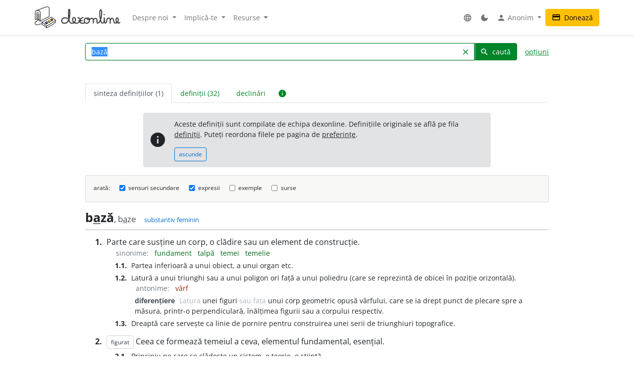

--- FILE ---
content_type: text/html; charset=UTF-8
request_url: http://www.dexonline.ro:8080/intrare/baz%EF%BF%BD%EF%BF%BD/5378/sinteza
body_size: 35140
content:
<!DOCTYPE html> <html> <head> <title> bază - definiție și paradigmă | dexonline</title> <meta charset="utf-8"> <meta content="width=device-width, initial-scale=1.0, maximum-scale=3.0, user-scalable=yes" name="viewport"> <meta name="color-scheme" content="light dark"> <script>
  function applyColorScheme() {
        document.documentElement.className = getColorScheme();
  }

  function getColorScheme() {
    var ls = localStorage.getItem('colorScheme');
    if (ls) {
      return ls;
    }
    if (window.matchMedia('(prefers-color-scheme: dark)').matches) {
      return 'dark';
    }
    return 'light';
  }

  function setColorScheme(scheme) {
    localStorage.setItem('colorScheme', scheme);
    applyColorScheme();
  }

  applyColorScheme();

      window.matchMedia("(prefers-color-scheme: dark)").addEventListener(
    'change', applyColorScheme
  );
</script> <meta name="description" content="Dicționar dexonline. Definiții, sinonime, antonime, conjugări, declinări, paradigme pentru baz�� din dicționarele: DEX '09, MDA2, DEXI, CADE, DEX '98, DLRLC, DLRM, DN, MDN '00, DCR2, NODEX, Șăineanu, ed. VI, Scriban, DOOM 3, DOOM 2, Ortografic, IVO-III, DER, GTA, DTL, DE, Argou, Sinonime, Sinonime82, Antonime"> <meta property="og:image" content="/img/logo/logo-og.png"> <meta property="og:type" content="website"> <meta property="og:title" content="dexonline"> <link rel="image_src" href="/img/logo/logo-og.png"> <link href="/css/merged/e724c86d4c97d12fd087b09eeebdd781.css?v=20251017212943" rel="stylesheet" type="text/css"> <script src="/js/merged/06aa857d5f18cbfd22b12d237c3d6f49.js?v=20251215002243"></script> <link rel="search" type="application/opensearchdescription+xml" href="https://dexonline.ro/static/download/dex.xml" title="Căutare dexonline.ro"> <link href="https://plus.google.com/100407552237543221945" rel="publisher"> <link rel="alternate" type="application/rss+xml" title="Cuvântul zilei" href="https://dexonline.ro/cuvantul-zilei"> <link rel="icon" type="image/svg+xml" href="/img/favicon.svg"> <link rel="apple-touch-icon" href="/img/apple-touch-icon.png"> </head> <body class="search"> <header> <nav class="navbar navbar-expand-md navbar-light mb-3"> <div class="container"> <a class="navbar-brand order-0" href="/" title="Pagina principală"> <svg xmlns="http://www.w3.org/2000/svg" width="311px" height="78.1px" viewBox="0 0 311 78.1" role="img"> <title>dexonline logo</title> <style> g { stroke: #000; stroke-linecap: round; stroke-linejoin: round; stroke-width: 1.25; } @media (prefers-color-scheme: dark) { g { stroke: #fff; } } </style> <g> <path fill="none" stroke-width="2.25" d="M75.3,50.5c-11.2,8-19.3,12.7-32.4,19.8c-6.1-6.2-9.1-8.9-16.6-13.9c12.7-6.5,20.6-10.1,34.2-18c5.9,4.3,10,6.4,15,11.3 M26.3,56.4l0.3,6.9 M42.8,70.6c0.3,1.2,0.6,4.9,0.7,6.1 M75.6,49.8l0.7,7 M26.6,63.3c6.7,6.5,10.7,6.5,16.5,13.7 M43.5,76.8c2.2-1.2,5.4-2.8,8.1-4.2c4.3-2.1,6.7-4.2,11.1-6.2c6.1-2.8,7.7-6.4,13.5-9.7 M2,47.5c7.8-3.8,14.3,0.7,18.2,6c0-8,0.5-12,0.5-20c0-13.2,0.4-18.7-9.2-18.7c-10,0-9.7,3.4-9.7,14.4C1.9,39.5,2,37.2,2,47.5 M7.5,22.6C7.6,28.2,8,40.5,8,46.1 M12.1,20.5v26.4 M15.8,27.1c0.1,6.4,0.3,18.2,0.3,21.8 M5.7,15.5c14.5-6.7,21.8-9,36.2-13.7c0.9-0.3,3.2-0.9,4.4-0.6 M20.2,53.5c10.2-9.2,21.3-10.1,32.7-17.8 M46.3,1.2c6.7,1.1,6.7,2.9,6.7,13.9c0,7.3,0,13.3,0,20.6 M15.1,48.7c-8.5,3.5-14,8.9-14,11.9c0,4.3,3.9,5.5,8.1,5.5c5.2,0,7.7-3.3,12.9-3.3c1.3,0,3.1,0.1,4.4,0.5"/> <path stroke-width="1.3887" d="M37.5,59.6c1.2,1.7,3.1,2.7,4.6,4.4l0.8-0.4c0,0,3.8-2.2,4.5-2.9l0.3-2.3l-10.1-0.8L37.5,59.6z M48.5,54.6c1.2,1.7,2.7,2.3,4.2,3.9l2.5-1.6c0,0,0.9-0.5,1.6-1.2l0.2-2.3l-8.4-0.9L48.5,54.6z M57.5,48.9c1.2,1.7,2.8,2.8,4.5,4c0,0,1.6-1.1,2.3-1.7c0.7-0.6,1.4-0.8,2.1-1.5l0.2-2.3l-9.1-0.5L57.5,48.9z"/> <path fill="#3e66b0" d="M43.9,54c1.1,1.7,2.5,2.3,3.8,3.9c-2.1,1.4-3.1,2.3-5.5,3.4c-0.1-0.1-4.3-4.1-4.6-4.2l5.9-3.5L43.9,54z"/> <path fill="#fff200" d="M52.8,49.2c1.8,1,3.5,2.3,4.2,3.8c-0.6,1-2.4,2-4.2,3c-0.8-0.9-1.5-1.2-2.5-2c-0.7-0.6-1.7-1-1.7-1.9c0-0.3,0.2-0.4,0.2-0.7C49.8,50.6,51.6,49.8,52.8,49.2z"/> <path fill="#ed1c24" d="M57.6,46.4c1.6-0.8,3.3-2.2,4.7-3.1c1.6,1.2,2.7,2.4,4.4,3.6c-1.1,1.4-2.8,2.2-4.6,3.5C60.4,48.9,59,48,57.6,46.4z"/> <path fill="none" stroke-width="3.7" d="M119.3,44.6c-1.1-1.8-3.6-3.9-11-3.9c-5.8,0-10.2,5.2-10.2,11c0,5.7,4.4,8.6,10.1,8.6c17.5,0,19.4-23,19.4-40.6c0-13.3-4.8-11.8-4.8,0.5c0,4.3,0,6.7,0,11c0,13.1,1.7,29,12.1,29c8.2,0,12.9-4.4,12.9-12.7c0-10.5-10-10.2-10,0.3c0,7.8,5.3,12.4,13.1,12.4c7.5,0,13.5-4.3,13.5-11.9c0-4.3-3.1-7-7-8.6 M175.7,39.4c-6.6,2.2-11.3,7-11.3,14c0,5.5,4.2,7,9.7,7c2.2,0,3.2-0.5,5.4-1.1 M175.7,39.4c-6.6,2.2-11.3,7-11.3,14c0,5.5,4.2,7,9.7,7c2.2,0,3.2-0.5,5.4-1.1 M159.5,51.8c5,0,7.9-0.1,12.9-0.5 M187.2,41.5c-4.9,1.2-7.5,5.3-7.5,10.2c0,4.8,4.3,8.6,9.2,8.6c5.8,0,10.2-5.1,10.2-10.9c0-5.7-2.1-7.9-7-7.7c-2.2,0.3-2.6,2.6-1.1,4c1.5,1.2,3.2,1.6,5.4,1.6c4.6,0,6.2-4.9,10.8-4.9c3.8,0,5.9,4.2,5.9,8c0,3.4-0.3,5.4-0.3,8.8c0-2.8,0.2-4.6,0.2-7.4c0-4.6,3-8.8,7.6-8.8c2.8,0,5.4,2.4,5.4,5.3c0,5.1,0,4.4,0,9.6c0,1.5,1.6,1.9,2.7,1.9c5.7,0,7.4-5.7,9.7-10.8c4-8.9,4.9-15,4.9-24.8c0-17.1-7.1-15.3-7.1,1.1c0,7.8,0.1,12,2.3,19.4c1.8,6.1,1.2,15.3,7.5,15.3c2.8,0,5.6-3.7,6-7c0.8-6.3,0.6-6.6,0.6-12.4c0.3,5.4,0.3,3.8,0.3,6.8c0,15.3,4.6,13.1,5.9,11.2c4.7-6.5,1-17,9.1-17c3.2,0,6.1,2.8,6.1,6c0,4.9,0,7.6,0,12.5c-0.2-7.8,0.2-17.3,7.3-17.3c7.9,0,3,17,10.9,17c6.6,0,11.4-5.5,11.4-12.2c0-8.2-8.4-9.2-8.4,1.3c0,5.4,7.2,14.9,13.9,8.8 M252.4,28.8l-0.1,0.9"/> </g> </svg> </a> <div class="collapse navbar-collapse order-5 order-md-2" id="navMenu"> <ul class="navbar-nav"> <li class="nav-item dropdown"> <a class="nav-link dropdown-toggle" href="#" role="button" data-bs-toggle="dropdown" aria-expanded="false"> Despre noi </a> <ul class="dropdown-menu"> <li> <a href="https://wiki.dexonline.ro/wiki/Informa%C8%9Bii" class="dropdown-item" target="_blank"> Informații </a> </li> <li> <a href="/contact" class="dropdown-item"> Contact </a> </li> <li> <a href="https://blog.dexonline.ro" class="dropdown-item"> Blog </a> </li> <li> <a href="/newsletter" class="dropdown-item"> Newsletter </a> </li> </ul> </li> <li class="nav-item dropdown"> <a class="nav-link dropdown-toggle" href="#" role="button" data-bs-toggle="dropdown" aria-expanded="false"> Implică-te </a> <ul class="dropdown-menu"> <li> <a href="https://wiki.dexonline.ro/wiki/Cum_pute%C8%9Bi_ajuta" class="dropdown-item"> Cum poți ajuta </a> </li> <li> <a href="/top" class="dropdown-item"> Topul voluntarilor </a> </li> </ul> </li> <li class="nav-item dropdown"> <a class="nav-link dropdown-toggle" href="#" role="button" data-bs-toggle="dropdown" aria-expanded="false"> Resurse </a> <ul class="dropdown-menu"> <li> <a href="https://wiki.dexonline.ro/wiki/Abrevieri" class="dropdown-item" target="_blank"> Abrevieri folosite </a> </li> <li> <a href="/articole" class="dropdown-item"> Articole lingvistice </a> </li> <li> <a href="/articol/Ghid_de_exprimare_corect%C4%83" class="dropdown-item"> Ghid de exprimare </a> </li> <li> <a href="/cuvantul-zilei" class="dropdown-item"> Cuvântul zilei </a> </li> <li> <a href="/cuvantul-lunii" class="dropdown-item"> Cuvântul lunii </a> </li> <li> <a href="/cuvinte-aleatorii" class="dropdown-item"> Cuvinte aleatorii </a> </li> <li> <a href="/scrabble" class="dropdown-item"> Scrabble </a> </li> <li> <a href="/unelte" class="dropdown-item"> Unelte </a> </li> <li> <a href="/legaturi" class="dropdown-item"> Legături externe </a> </li> </ul> </li> </ul> <ul class="navbar-nav ms-auto"> <li class="nav-item dropdown"> <a class="nav-link" href="#" role="button" data-bs-toggle="dropdown" aria-expanded="false"> <span class="material-icons ">language</span> </a> <ul class="dropdown-menu"> <li> <a href="/changeLocale?id=en_US.utf8" class="dropdown-item"> <span class="invisible"> <span class="material-icons ">done</span> </span> English </a> </li> <li> <a href="/changeLocale?id=es_ES.utf8" class="dropdown-item"> <span class="invisible"> <span class="material-icons ">done</span> </span> español </a> </li> <li> <a href="/changeLocale?id=hu_HU.utf8" class="dropdown-item"> <span class="invisible"> <span class="material-icons ">done</span> </span> magyar </a> </li> <li> <a href="/changeLocale?id=ro_RO.utf8" class="dropdown-item"> <span > <span class="material-icons ">done</span> </span> română </a> </li> </ul> </li> <li class="nav-item"> <a class="nav-link light-mode-toggle" data-mode="light" href="#" title="modul luminos"> <span class="material-icons ">light_mode</span> </a> <a class="nav-link dark-mode-toggle" data-mode="dark" href="#" title="modul întunecat"> <span class="material-icons ">dark_mode</span> </a> </li> <li class="nav-item dropdown"> <a class="nav-link dropdown-toggle" href="#" role="button" data-bs-toggle="dropdown" aria-expanded="false"> <span class="material-icons ">person</span> Anonim </a> <ul class="dropdown-menu"> <li> <a href="/preferinte" class="dropdown-item"> <span class="material-icons ">settings</span> Preferințe </a> </li> <li> <a href="/autentificare" class="dropdown-item"> <span class="material-icons ">login</span> Autentificare </a> </li> </ul> </li> </ul> </div> <a class="btn btn-warning ms-auto order-3" href="/doneaza"> <span class="material-icons ">credit_card</span> Donează </a> <button class="navbar-toggler order-4" type="button" data-bs-toggle="collapse" data-bs-target="#navMenu" aria-controls="navMenu" aria-expanded="false" aria-label="navigare"> <span class="navbar-toggler-icon"></span> </button> </div> </nav> </header> <div class="container container-narrow"> <main class="row"> <div class="col-md-12"> <section class="search"> <form action="/search.php" name="frm" onsubmit="return searchSubmit()" class="mb-4" id="searchForm"> <div class="d-flex align-items-end align-items-md-center flex-column flex-md-row"> <div class="input-group dropdown"> <input autocapitalize="off" autocomplete="off" class="dropdown-toggle form-control" data-bs-offset="0,0" data-bs-toggle="dropdown" id="searchField" maxlength="50" name="cuv" placeholder="cuvânt" type="text" value="bază"> <ul class="dropdown-menu" data-limit="10" data-min-chars="3" id="search-autocomplete"> </ul> <button id="searchClear" class="btn btn-link " type="button"> <span class="material-icons ">clear</span> </button> <button type="submit" value="caută" id="searchButton" class="btn btn-primary"> <span class="material-icons ">search</span> caută </button> </div> <a href="#" id="advancedAnchor" class="ms-3" onclick="return toggle('advSearch')"> opțiuni </a> </div> <div class="row my-2" id="advSearch" style="display: none"> <div class="col-12 col-lg-6"> <input id="source-field-hidden" name="source" type="hidden" value=""> <div class="dropdown" id="source-field"> <button class="btn btn-sm dropdown-toggle w-100" data-bs-toggle="dropdown" type="button"> Toate dicționarele </button> <div class="dropdown-menu w-100"> <div class="dropdown-item"> <input class="form-control w-100" placeholder="alege un dicționar..." type="text"> </div> <div class="source-scrollable"> <a class="dropdown-item" href="#">Toate dicționarele</a> <a class="dropdown-item" data-value="dex09" href="#" title="Dicționarul explicativ al limbii române (ediția a II-a revăzută și adăugită)"> <span> <strong class="me-1">DEX &#039;09</strong> Dicționarul explicativ al limbii române (ediția a II-a revăzută și adăugită) </span> </a> <a class="dropdown-item" data-value="doom3" href="#" title="Dicționar ortografic, ortoepic și morfologic al limbii române, ediția a III-a"> <span> <strong class="me-1">DOOM 3</strong> Dicționar ortografic, ortoepic și morfologic al limbii române, ediția a III-a </span> </a> <a class="dropdown-item" data-value="mda2" href="#" title="Micul dicționar academic, ediția a II-a"> <span> <strong class="me-1">MDA2</strong> Micul dicționar academic, ediția a II-a </span> </a> <a class="dropdown-item" data-value="CADE" href="#" title="Dicționarul enciclopedic ilustrat"> <span> <strong class="me-1">CADE</strong> Dicționarul enciclopedic ilustrat </span> </a> <a class="dropdown-item" data-value="sinonime" href="#" title="Dicționar de sinonime"> <span> <strong class="me-1">Sinonime</strong> Dicționar de sinonime </span> </a> <a class="dropdown-item" data-value="pub" href="#" title="publicitate"> <span> <strong class="me-1">publicitate</strong> publicitate </span> </a> <a class="dropdown-item" data-value="dex16" href="#" title="Dicționarul explicativ al limbii române (ediția a II-a revăzută și adăugită)"> <span> <strong class="me-1">DEX &#039;16</strong> Dicționarul explicativ al limbii române (ediția a II-a revăzută și adăugită) </span> </a> <a class="dropdown-item" data-value="dex12" href="#" title="Dicționarul explicativ al limbii române (ediția a II-a revăzută și adăugită)"> <span> <strong class="me-1">DEX &#039;12</strong> Dicționarul explicativ al limbii române (ediția a II-a revăzută și adăugită) </span> </a> <a class="dropdown-item" data-value="intern" href="#" title="Dicționar intern dexonline"> <span> <strong class="me-1">dexonline</strong> Dicționar intern dexonline </span> </a> <a class="dropdown-item" data-value="dlr" href="#" title="Dicționar al limbii române (Dicționarul Academiei)"> <span> <strong class="me-1">DLR</strong> Dicționar al limbii române (Dicționarul Academiei) </span> </a> <a class="dropdown-item" data-value="DEXI" href="#" title="Dicționar explicativ ilustrat al limbii române"> <span> <strong class="me-1">DEXI</strong> Dicționar explicativ ilustrat al limbii române </span> </a> <a class="dropdown-item" data-value="dex" href="#" title="Dicționarul explicativ al limbii române, ediția a II-a"> <span> <strong class="me-1">DEX &#039;98</strong> Dicționarul explicativ al limbii române, ediția a II-a </span> </a> <a class="dropdown-item" data-value="dex96" href="#" title="Dicționarul explicativ al limbii române, ediția a II-a"> <span> <strong class="me-1">DEX &#039;96</strong> Dicționarul explicativ al limbii române, ediția a II-a </span> </a> <a class="dropdown-item" data-value="dexs88" href="#" title="Supliment la Dicționarul explicativ al limbii române"> <span> <strong class="me-1">DEX-S</strong> Supliment la Dicționarul explicativ al limbii române </span> </a> <a class="dropdown-item" data-value="dex84" href="#" title="Dicționarul explicativ al limbii române"> <span> <strong class="me-1">DEX &#039;84</strong> Dicționarul explicativ al limbii române </span> </a> <a class="dropdown-item" data-value="dex75" href="#" title="Dicționarul explicativ al limbii române"> <span> <strong class="me-1">DEX &#039;75</strong> Dicționarul explicativ al limbii române </span> </a> <a class="dropdown-item" data-value="dlrlc" href="#" title="Dicționarul limbii romîne literare contemporane"> <span> <strong class="me-1">DLRLC</strong> Dicționarul limbii romîne literare contemporane </span> </a> <a class="dropdown-item" data-value="dlrm" href="#" title="Dicționarul limbii române moderne"> <span> <strong class="me-1">DLRM</strong> Dicționarul limbii române moderne </span> </a> <a class="dropdown-item" data-value="mda" href="#" title="Micul dicționar academic"> <span> <strong class="me-1">MDA</strong> Micul dicționar academic </span> </a> <a class="dropdown-item" data-value="doom2" href="#" title="Dicționar ortografic, ortoepic și morfologic al limbii române, ediția a II-a revăzută și adăugită"> <span> <strong class="me-1">DOOM 2</strong> Dicționar ortografic, ortoepic și morfologic al limbii române, ediția a II-a revăzută și adăugită </span> </a> <a class="dropdown-item" data-value="doom" href="#" title="Dicționar ortografic, ortoepic și morfologic al limbii române"> <span> <strong class="me-1">DOOM</strong> Dicționar ortografic, ortoepic și morfologic al limbii române </span> </a> <a class="dropdown-item" data-value="dor" href="#" title="Marele dicționar ortografic al limbii române"> <span> <strong class="me-1">DOR</strong> Marele dicționar ortografic al limbii române </span> </a> <a class="dropdown-item" data-value="do" href="#" title="Dicționar ortografic al limbii române"> <span> <strong class="me-1">Ortografic</strong> Dicționar ortografic al limbii române </span> </a> <a class="dropdown-item" data-value="dmlr" href="#" title="Dictionnaire morphologique de la langue roumaine"> <span> <strong class="me-1">DMLR</strong> Dictionnaire morphologique de la langue roumaine </span> </a> <a class="dropdown-item" data-value="DGS" href="#" title="Dicționar General de Sinonime al Limbii Române"> <span> <strong class="me-1">DGS</strong> Dicționar General de Sinonime al Limbii Române </span> </a> <a class="dropdown-item" data-value="Sinonime82" href="#" title="Dicționarul de sinonime al limbii române"> <span> <strong class="me-1">Sinonime82</strong> Dicționarul de sinonime al limbii române </span> </a> <a class="dropdown-item" data-value="das" href="#" title="Dicționar analogic și de sinonime al limbii române"> <span> <strong class="me-1">DAS</strong> Dicționar analogic și de sinonime al limbii române </span> </a> <a class="dropdown-item" data-value="antonime" href="#" title="Dicționar de antonime"> <span> <strong class="me-1">Antonime</strong> Dicționar de antonime </span> </a> <a class="dropdown-item" data-value="dn" href="#" title="Dicționar de neologisme"> <span> <strong class="me-1">DN</strong> Dicționar de neologisme </span> </a> <a class="dropdown-item" data-value="mdn08" href="#" title="Marele dicționar de neologisme (ediția a 10-a, revăzută, augmentată și actualizată)"> <span> <strong class="me-1">MDN &#039;08</strong> Marele dicționar de neologisme (ediția a 10-a, revăzută, augmentată și actualizată) </span> </a> <a class="dropdown-item" data-value="mdn00" href="#" title="Marele dicționar de neologisme"> <span> <strong class="me-1">MDN &#039;00</strong> Marele dicționar de neologisme </span> </a> <a class="dropdown-item" data-value="dcr2" href="#" title="Dicționar de cuvinte recente, ediția a II-a"> <span> <strong class="me-1">DCR2</strong> Dicționar de cuvinte recente, ediția a II-a </span> </a> <a class="dropdown-item" data-value="dlrc" href="#" title="Dicționar al limbii române contemporane"> <span> <strong class="me-1">DLRC</strong> Dicționar al limbii române contemporane </span> </a> <a class="dropdown-item" data-value="der" href="#" title="Dicționarul etimologic român"> <span> <strong class="me-1">DER</strong> Dicționarul etimologic român </span> </a> <a class="dropdown-item" data-value="ger" href="#" title="Etimologii romînești"> <span> <strong class="me-1">GER</strong> Etimologii romînești </span> </a> <a class="dropdown-item" data-value="gaer" href="#" title="Alte etimologii românești"> <span> <strong class="me-1">GAER</strong> Alte etimologii românești </span> </a> <a class="dropdown-item" data-value="dei" href="#" title="Dicționar enciclopedic ilustrat"> <span> <strong class="me-1">DEI</strong> Dicționar enciclopedic ilustrat </span> </a> <a class="dropdown-item" data-value="nodex" href="#" title="Noul dicționar explicativ al limbii române"> <span> <strong class="me-1">NODEX</strong> Noul dicționar explicativ al limbii române </span> </a> <a class="dropdown-item" data-value="dlrlv" href="#" title="Dicționarul limbii române literare vechi (1640-1780) - Termeni regionali"> <span> <strong class="me-1">DLRLV</strong> Dicționarul limbii române literare vechi (1640-1780) - Termeni regionali </span> </a> <a class="dropdown-item" data-value="dar" href="#" title="Dicționar de arhaisme și regionalisme"> <span> <strong class="me-1">DAR</strong> Dicționar de arhaisme și regionalisme </span> </a> <a class="dropdown-item" data-value="dsl" href="#" title="Dicționar General de Științe. Științe ale limbii"> <span> <strong class="me-1">DSL</strong> Dicționar General de Științe. Științe ale limbii </span> </a> <a class="dropdown-item" data-value="dgssl" href="#" title="Dicționar general de științe. Științe ale limbii"> <span> <strong class="me-1">DGSSL</strong> Dicționar general de științe. Științe ale limbii </span> </a> <a class="dropdown-item" data-value="mitologică" href="#" title="Mic dicționar mitologic greco-roman"> <span> <strong class="me-1">Mitologic</strong> Mic dicționar mitologic greco-roman </span> </a> <a class="dropdown-item" data-value="dulr6" href="#" title="Dicționar universal al limbei române, ediția a VI-a"> <span> <strong class="me-1">Șăineanu, ed. VI</strong> Dicționar universal al limbei române, ediția a VI-a </span> </a> <a class="dropdown-item" data-value="scriban" href="#" title="Dicționaru limbii românești"> <span> <strong class="me-1">Scriban</strong> Dicționaru limbii românești </span> </a> <a class="dropdown-item" data-value="dgl" href="#" title="Dicționar al greșelilor de limbă"> <span> <strong class="me-1">DGL</strong> Dicționar al greșelilor de limbă </span> </a> <a class="dropdown-item" data-value="dps" href="#" title="Dicționar de termeni – Sedimentologie - Petrologie sedimentară - Sisteme depoziționale"> <span> <strong class="me-1">Petro-Sedim</strong> Dicționar de termeni – Sedimentologie - Petrologie sedimentară - Sisteme depoziționale </span> </a> <a class="dropdown-item" data-value="gta" href="#" title="Glosar de termeni aviatici"> <span> <strong class="me-1">GTA</strong> Glosar de termeni aviatici </span> </a> <a class="dropdown-item" data-value="dge" href="#" title="Dicționar gastronomic explicativ"> <span> <strong class="me-1">DGE</strong> Dicționar gastronomic explicativ </span> </a> <a class="dropdown-item" data-value="dtm" href="#" title="Dicționar de termeni muzicali"> <span> <strong class="me-1">DTM</strong> Dicționar de termeni muzicali </span> </a> <a class="dropdown-item" data-value="religios" href="#" title="Dicționar religios"> <span> <strong class="me-1">D.Religios</strong> Dicționar religios </span> </a> <a class="dropdown-item" data-value="argou" href="#" title="Dicționar de argou al limbii române"> <span> <strong class="me-1">Argou</strong> Dicționar de argou al limbii române </span> </a> <a class="dropdown-item" data-value="dram3" href="#" title="Dicționar de regionalisme și arhaisme din Maramureș, ediția a treia"> <span> <strong class="me-1">DRAM 2021</strong> Dicționar de regionalisme și arhaisme din Maramureș, ediția a treia </span> </a> <a class="dropdown-item" data-value="dram15" href="#" title="Dicționar de regionalisme și arhaisme din Maramureș, ediția a doua"> <span> <strong class="me-1">DRAM 2015</strong> Dicționar de regionalisme și arhaisme din Maramureș, ediția a doua </span> </a> <a class="dropdown-item" data-value="dram" href="#" title="Dicționar de regionalisme și arhaisme din Maramureș"> <span> <strong class="me-1">DRAM</strong> Dicționar de regionalisme și arhaisme din Maramureș </span> </a> <a class="dropdown-item" data-value="de" href="#" title="Dicționar enciclopedic"> <span> <strong class="me-1">DE</strong> Dicționar enciclopedic </span> </a> <a class="dropdown-item" data-value="dtl" href="#" title="Dicționar de termeni lingvistici"> <span> <strong class="me-1">DTL</strong> Dicționar de termeni lingvistici </span> </a> <a class="dropdown-item" data-value="dmg" href="#" title="Dicționar de matematici generale"> <span> <strong class="me-1">DMG</strong> Dicționar de matematici generale </span> </a> <a class="dropdown-item" data-value="don" href="#" title="Dicționar Onomastic Romînesc"> <span> <strong class="me-1">Onomastic</strong> Dicționar Onomastic Romînesc </span> </a> <a class="dropdown-item" data-value="meo" href="#" title="Mică Enciclopedie Onomastică"> <span> <strong class="me-1">MEO</strong> Mică Enciclopedie Onomastică </span> </a> <a class="dropdown-item" data-value="DifSem" href="#" title="Dificultăți semantice"> <span> <strong class="me-1">DifSem</strong> Dificultăți semantice </span> </a> <a class="dropdown-item" data-value="neoficial" href="#" title="Definiții ale unor cuvinte care nu există în alte dicționare"> <span> <strong class="me-1">Neoficial</strong> Definiții ale unor cuvinte care nu există în alte dicționare </span> </a> <a class="dropdown-item" data-value="dendrofloricol" href="#" title="Dicționar dendrofloricol"> <span> <strong class="me-1">DFL</strong> Dicționar dendrofloricol </span> </a> <a class="dropdown-item" data-value="dlra" href="#" title="Dicționar al limbii române actuale (ediția a II-a revăzută și adăugită)"> <span> <strong class="me-1">DLRA</strong> Dicționar al limbii române actuale (ediția a II-a revăzută și adăugită) </span> </a> <a class="dropdown-item" data-value="dets" href="#" title="Dicționar etimologic de termeni științifici"> <span> <strong class="me-1">DETS</strong> Dicționar etimologic de termeni științifici </span> </a> <a class="dropdown-item" data-value="dfs" href="#" title="Dicționarul figurilor de stil"> <span> <strong class="me-1">DFS</strong> Dicționarul figurilor de stil </span> </a> <a class="dropdown-item" data-value="dan" href="#" title="Dicționarul Actualizat de Neologisme"> <span> <strong class="me-1">DAN</strong> Dicționarul Actualizat de Neologisme </span> </a> <a class="dropdown-item" data-value="lex.ro" href="#" title="Legislația României"> <span> <strong class="me-1">Legi România</strong> Legislația României </span> </a> <a class="dropdown-item" data-value="lex.md" href="#" title="Legislația Republicii Moldova"> <span> <strong class="me-1">Legi Moldova</strong> Legislația Republicii Moldova </span> </a> <a class="dropdown-item" data-value="psi" href="#" title="Dicționar de psihologie"> <span> <strong class="me-1">psi</strong> Dicționar de psihologie </span> </a> <a class="dropdown-item" data-value="mdo" href="#" title="Mic Dicționar Ortografic"> <span> <strong class="me-1">MDO</strong> Mic Dicționar Ortografic </span> </a> <a class="dropdown-item" data-value="dex-scolar" href="#" title="Dicționar explicativ școlar"> <span> <strong class="me-1">DEX-școlar</strong> Dicționar explicativ școlar </span> </a> <a class="dropdown-item" data-value="ivo3" href="#" title="Îndreptar și vocabular ortografic (ediția a III-a, revăzută și completată)"> <span> <strong class="me-1">IVO-III</strong> Îndreptar și vocabular ortografic (ediția a III-a, revăzută și completată) </span> </a> <a class="dropdown-item" data-value="din" href="#" title="Dicționar normativ al limbii române ortografic, ortoepic, morfologic și practic"> <span> <strong class="me-1">DIN</strong> Dicționar normativ al limbii române ortografic, ortoepic, morfologic și practic </span> </a> <a class="dropdown-item" data-value="terminologie-literara" href="#" title="Mic dicționar îndrumător în terminologia literară"> <span> <strong class="me-1">MDTL</strong> Mic dicționar îndrumător în terminologia literară </span> </a> <a class="dropdown-item" data-value="cecc" href="#" title="Dicționar de cuvinte, expresii, citate celebre"> <span> <strong class="me-1">CECC</strong> Dicționar de cuvinte, expresii, citate celebre </span> </a> <a class="dropdown-item" data-value="expert" href="#" title="Dicționar de citate din experți"> <span> <strong class="me-1">expert</strong> Dicționar de citate din experți </span> </a> <a class="dropdown-item" data-value="derc" href="#" title="Dicționar de expresii românești în contexte"> <span> <strong class="me-1">DERC</strong> Dicționar de expresii românești în contexte </span> </a> <a class="dropdown-item" data-value="dlr-tom01" href="#" title="Dicționarul limbii române - tomul I (ediție anastatică)"> <span> <strong class="me-1">DLR - tomul I</strong> Dicționarul limbii române - tomul I (ediție anastatică) </span> </a> <a class="dropdown-item" data-value="dlr-tom02" href="#" title="Dicționarul limbii române - tomul II (ediție anastatică)"> <span> <strong class="me-1">DLR - tomul II</strong> Dicționarul limbii române - tomul II (ediție anastatică) </span> </a> <a class="dropdown-item" data-value="dlr-tom03" href="#" title="Dicționarul limbii române - tomul III (ediție anastatică)"> <span> <strong class="me-1">DLR - tomul III</strong> Dicționarul limbii române - tomul III (ediție anastatică) </span> </a> <a class="dropdown-item" data-value="dlr-tom04" href="#" title="Dicționarul limbii române - tomul IV (ediție anastatică)"> <span> <strong class="me-1">DLR - tomul IV</strong> Dicționarul limbii române - tomul IV (ediție anastatică) </span> </a> <a class="dropdown-item" data-value="dlr-tom05" href="#" title="Dicționarul limbii române - tomul V (ediție anastatică)"> <span> <strong class="me-1">DLR - tomul V</strong> Dicționarul limbii române - tomul V (ediție anastatică) </span> </a> <a class="dropdown-item" data-value="dlr-tom06" href="#" title="Dicționarul limbii române - tomul VI (ediție anastatică)"> <span> <strong class="me-1">DLR - tomul VI</strong> Dicționarul limbii române - tomul VI (ediție anastatică) </span> </a> <a class="dropdown-item" data-value="dlr-tom07" href="#" title="Dicționarul limbii române - tomul VII (ediție anastatică)"> <span> <strong class="me-1">DLR - tomul VII</strong> Dicționarul limbii române - tomul VII (ediție anastatică) </span> </a> <a class="dropdown-item" data-value="dlr-tom08" href="#" title="Dicționarul limbii române - tomul VIII (ediție anastatică)"> <span> <strong class="me-1">DLR - tomul VIII</strong> Dicționarul limbii române - tomul VIII (ediție anastatică) </span> </a> <a class="dropdown-item" data-value="dlr-tom09" href="#" title="Dicționarul limbii române - tomul IX (ediție anastatică)"> <span> <strong class="me-1">DLR - tomul IX</strong> Dicționarul limbii române - tomul IX (ediție anastatică) </span> </a> <a class="dropdown-item" data-value="dlr-tom10" href="#" title="Dicționarul limbii române - tomul X - N–O (ediție anastatică)"> <span> <strong class="me-1">DLR - tomul X</strong> Dicționarul limbii române - tomul X - N–O (ediție anastatică) </span> </a> <a class="dropdown-item" data-value="dlr-tom11" href="#" title="Dicționarul limbii române - tomul XI (ediție anastatică)"> <span> <strong class="me-1">DLR - tomul XI</strong> Dicționarul limbii române - tomul XI (ediție anastatică) </span> </a> <a class="dropdown-item" data-value="dlr-tom12" href="#" title="Dicționarul limbii române - tomul XII (ediție anastatică)"> <span> <strong class="me-1">DLR - tomul XII</strong> Dicționarul limbii române - tomul XII (ediție anastatică) </span> </a> <a class="dropdown-item" data-value="dlr-tom13" href="#" title="Dicționarul limbii române - tomul XIII (ediție anastatică)"> <span> <strong class="me-1">DLR - tomul XIII</strong> Dicționarul limbii române - tomul XIII (ediție anastatică) </span> </a> <a class="dropdown-item" data-value="dlr-tom14" href="#" title="Dicționarul limbii române - tomul XIV (ediție anastatică)"> <span> <strong class="me-1">DLR - tomul XIV</strong> Dicționarul limbii române - tomul XIV (ediție anastatică) </span> </a> <a class="dropdown-item" data-value="dlr-tom15" href="#" title="Dicționarul limbii române - tomul XV (ediție anastatică)"> <span> <strong class="me-1">DLR - tomul XV</strong> Dicționarul limbii române - tomul XV (ediție anastatică) </span> </a> <a class="dropdown-item" data-value="dlr-tom16" href="#" title="Dicționarul limbii române - tomul XVI (ediție anastatică)"> <span> <strong class="me-1">DLR - tomul XVI</strong> Dicționarul limbii române - tomul XVI (ediție anastatică) </span> </a> <a class="dropdown-item" data-value="dlr-tom17" href="#" title="Dicționarul limbii române - tomul XVII (ediție anastatică)"> <span> <strong class="me-1">DLR - tomul XVII</strong> Dicționarul limbii române - tomul XVII (ediție anastatică) </span> </a> <a class="dropdown-item" data-value="dlr-tom18" href="#" title="Dicționarul limbii române - tomul XVIII (ediție anastatică)"> <span> <strong class="me-1">DLR - tomul XVIII</strong> Dicționarul limbii române - tomul XVIII (ediție anastatică) </span> </a> <a class="dropdown-item" data-value="dlr-tom19" href="#" title="Dicționarul limbii române - tomul XIX (ediție anastatică)"> <span> <strong class="me-1">DLR - tomul XIX</strong> Dicționarul limbii române - tomul XIX (ediție anastatică) </span> </a> <a class="dropdown-item" data-value="dcr3" href="#" title="Dicționar de cuvinte recente, ediția a III-a"> <span> <strong class="me-1">DCR3</strong> Dicționar de cuvinte recente, ediția a III-a </span> </a> </div> </div> </div> </div> <div class="col-12 col-lg-6 d-flex align-items-lg-center"> <div class="form-check flex-grow-1" > <input id="cb-696bf99ec9c5b" type="checkbox" class="form-check-input " name="text" > <label for="cb-696bf99ec9c5b" class="form-check-label" > Caută în tot textul definițiilor </label> </div> <a href="https://wiki.dexonline.ro/wiki/Ajutor_pentru_căutare" target="_blank"> <span class="material-icons ">help</span> ajutor </a> </div> </div> </form> </section> <section class="banner-section" data-placement="default"> <ins id="revive-container" data-revive-zoneid="" data-revive-id="f5bd0e4f25d7142abd5ac52d3d518b1c"></ins> <script>
  reviveInit({"url":"https:\/\/dexonline.ro\/revive\/www\/delivery\/asyncjs.php","id":"f5bd0e4f25d7142abd5ac52d3d518b1c","sizes":[[2184,270,14],[1456,180,13],[728,90,1],[364,45,12],[320,50,2]],"maxHeight":0.25});
</script> </section> <ul class="nav nav-tabs" role="tablist"> <li class="nav-item" role="presentation"> <button aria-controls="tab_2" aria-selected="true" class="nav-link active" data-bs-target="#tab_2" data-bs-toggle="tab" data-permalink="/intrare/baz%EF%BF%BD%EF%BF%BD/5378/sinteza" role="tab" type="button"> sinteza definițiilor (1) </button> </li> <li class="nav-item" role="presentation"> <button aria-controls="tab_0" aria-selected="false" class="nav-link " data-bs-target="#tab_0" data-bs-toggle="tab" data-permalink="/intrare/baz%EF%BF%BD%EF%BF%BD/5378/definitii" role="tab" type="button"> definiții (32) </button> </li> <li class="nav-item" role="presentation"> <button aria-controls="tab_1" aria-selected="false" class="nav-link " data-bs-target="#tab_1" data-bs-toggle="tab" data-permalink="/intrare/baz%EF%BF%BD%EF%BF%BD/5378/paradigma" role="tab" type="button"> declinări </button> </li> <li class="align-self-center ms-2"> <a id="tabAdvertiser" href="#"> <span class="material-icons ">info</span> </a> </li> </ul> <div class="tab-content"> <div role="tabpanel" class="tab-pane " id="tab_0"> <h5> 32 de definiții pentru <span class="entryName">bază (substantiv)</span> <span class="tagList"> </span> </h5> <ul class="d-inline list-inline ms-2"> <li class="list-inline-item"> <a class="cat-link" href="#cat-1"> explicative DEX </a> <span class="text-muted">(15)</span> </li> <li class="list-inline-item"> <a class="cat-link" href="#cat-2"> ortografice DOOM </a> <span class="text-muted">(6)</span> </li> <li class="list-inline-item"> <a class="cat-link" href="#cat-4"> etimologice </a> <span class="text-muted">(1)</span> </li> <li class="list-inline-item"> <a class="cat-link" href="#cat-5"> jargon </a> <span class="text-muted">(3)</span> </li> <li class="list-inline-item"> <a class="cat-link" href="#cat-6"> enciclopedice </a> <span class="text-muted">(1)</span> </li> <li class="list-inline-item"> <a class="cat-link" href="#cat-7"> argou </a> <span class="text-muted">(3)</span> </li> <li class="list-inline-item"> <a class="cat-link" href="#cat-8"> sinonime </a> <span class="text-muted">(2)</span> </li> <li class="list-inline-item"> <a class="cat-link" href="#cat-9"> antonime </a> <span class="text-muted">(1)</span> </li> </ul> <div class="callout callout-secondary mt-5" id="cat-1"> <h3>Explicative DEX</h3> </div> <div class=" defWrapper "> <p class="mb-2 read-more" data-read-more-lines="15"> <span class="def" title="Clic pentru a naviga la acest cuvânt"> <b>B<span class="tonic-accent">A</span>ZĂ,</b> <i>baze,</i> <abbr class="abbrev" data-bs-toggle="popover" data-bs-content="substantiv feminin">s. f.</abbr> <b>I. 1.</b> Parte care susține un corp, o clădire sau un element de construcție; temei, temelie. ♦ Latură a unui triunghi sau a unui poligon ori față a unui poliedru (care se reprezintă de obicei în poziție orizontală). ♦ Dreaptă care servește ca linie de pornire pentru construirea unei serii de triunghiuri topografice. <b>2.</b> <abbr class="abbrev" data-bs-toggle="popover" data-bs-content="figurat">Fig.</abbr> Ceea ce formează temeiul a ceva, elementul fundamental, esențial. ◊ 4 <abbr class="abbrev" data-bs-toggle="popover" data-bs-content="locuțiune adjectivală">Loc. adj.</abbr> <i>De bază</i> = fundamental, esențial. <i>Fără bază</i> = neîntemeiat, inconsistent. ◊ <abbr class="abbrev" data-bs-toggle="popover" data-bs-content="locuțiune adverbială">Loc. adv.</abbr> <i>Pe</i> (sau <i>în) baza...</i> sau <i>pe bază de...</i> = în conformitate cu..., pe principiul... ◊ 4 <abbr class="abbrev" data-bs-toggle="popover" data-bs-content="expresie">Expr.</abbr> <i>A avea (ceva) la bază</i> = a se întemeia pe ceva (sigur). <i>A pune bazele a ceva</i> = a întemeia, a funda. ♦ Elementul principal al unei substanțe chimice sau farmaceutice. <b>3.</b> (De obicei urmat de determinarea „economică”) Totalitatea relațiilor de producție într-o etapă determinată a dezvoltării sociale. <b>4.</b> Loc de concentrare a unor rezerve de oameni, de materiale etc., care servește ca punct de plecare pentru o anumită activitate. <i>Bază de aprovizionare. Bază de recepție. Bază de atac.</i> ◊ <i>Bază aeriană</i> = aeroport militar. <i>Bază navală</i> = port militar. <i>Bază sportivă</i> = complex de instalații sportive. <b>5.</b> (În sintagma) <i>Baza craniului</i> = partea craniului care închide cutia craniană înspre ceafă. <b>II.</b> Substanță chimică alcătuită dintr-un atom metalic legat cu unul sau mai mulți hidroxili, care albăstrește hârtia roșie de turnesol, are gust leșietic și, în combinație cu un acid, formează o sare. <b>III. 1.</b> Distanță între difuzoarele (externe) ale unui sistem de redare stereofonică. <b>2.</b> (<abbr class="abbrev" data-bs-toggle="popover" data-bs-content="electronică">Electron.</abbr>) Electrod corespunzător zonei cuprinse între cele două joncțiuni ale unui tranzistor. <b>3.</b> (<abbr class="abbrev" data-bs-toggle="popover" data-bs-content="electronică">Electron.</abbr>; în sintagma) <i>Bază de timp</i> = unitate funcțională a unor aparate electronice, care generează impulsuri la intervale de timp precise. – Din <abbr class="abbrev" data-bs-toggle="popover" data-bs-content="limba franceză">fr.</abbr> <b>base,</b> (<b>I 3</b>) <abbr class="abbrev" data-bs-toggle="popover" data-bs-content="limba rusă">rus.</abbr> [ekonomiceskaia] <b>baza.</b> </span> </p> <div class="defDetails small text-muted"> <ul class="list-inline mb-0 "> <li class="list-inline-item"> sursa: <a class="ref" href="/sursa/dex09" title="Dicționarul explicativ al limbii române (ediția a II-a revăzută și adăugită), 2009" >DEX &#039;09 (2009) </a> </li> <li class="list-inline-item"> adăugată de <a href="/utilizator/LauraGellner">LauraGellner</a> </li> <li class="list-inline-item dropup"> <a href="#" class="dropdown-toggle" data-bs-toggle="dropdown"> acțiuni </a> <ul class="dropdown-menu"> <li> <a href="/definitie/bază/833372" class="dropdown-item" title="link direct către această definiție"> <span class="material-icons ">link</span> permalink </a> </li> </ul> </li> </ul> <div id="typoModal" class="modal fade" tabindex="-1" role="dialog"> <div class="modal-dialog"> <div class="modal-content"> <form id="typoHtmlForm" method="post" onsubmit="return submitTypoForm();"> <div class="modal-header"> <h4 class="modal-title">Semnalează o greșeală</h4> <button type="button" class="btn-close" data-bs-dismiss="modal" aria-label="Close"> </button> </div> <div class="modal-body"> <textarea
              class="form-control"
              id="typoTextarea"
              cols="40"
              rows="3"
              maxlength="400"
              placeholder="vă rugăm descrieți problema în maximum 400 de caractere"
            ></textarea> <input type="hidden" name="definitionId" value=""> <p class="mt-3">Note:</p> <ul> <li> <strong> Unele dicționare (de exemplu <em>Scriban</em>) folosesc grafia veche. Aceasta nu este o greșeală de tipar. </strong> </li> <li> În general, preluăm definițiile fără modificări, dar putem face comentarii pe marginea lor. Vă rugăm să nu ne semnalați greșeli semantice decât în situații evidente. </li> </ul> </div> <div class="modal-footer"> <button class="btn btn-primary" id="typoSubmit" type="submit">trimite</button> <button class="btn btn-link" data-bs-dismiss="modal">anulează</button> </div> </form> </div> </div> </div> <div id="typoConfModal" class="modal fade" tabindex="-1" role="dialog"> <div class="modal-dialog"> <div class="modal-content"> <div class="modal-header"> <h4 class="modal-title">Semnalează o greșeală</h4> <button type="button" class="btn-close" data-bs-dismiss="modal" aria-label="Close"> </button> </div> <div class="modal-body"> Vă mulțumim pentru semnalare! </div> <div class="modal-footer"> <button class="btn btn-link" data-bs-dismiss="modal">închide</button> </div> </div> </div> </div> <script>
    $(function() {
      $('#typoModal, #typoConfModal').detach().appendTo('body');
    });
  </script> </div> </div> <div class=" defWrapper "> <p class="mb-2 read-more" data-read-more-lines="15"> <span class="def" title="Clic pentru a naviga la acest cuvânt"> <b><i>b<span class="tonic-accent">a</span>ză</b> <abbr class="abbrev" data-bs-toggle="popover" data-bs-content="substantiv feminin">sf</abbr></i> [<abbr class="abbrev" data-bs-toggle="popover" data-bs-content="atestare(a)">At:</abbr> NEGRUZZI, S. I, 102 / <abbr class="abbrev" data-bs-toggle="popover" data-bs-content="plural">Pl:</abbr> <i>~ze</i> / <abbr class="abbrev" data-bs-toggle="popover" data-bs-content="etimologie, etimologia">E:</abbr> <abbr class="abbrev" data-bs-toggle="popover" data-bs-content="franceză, francez(ul)">fr</abbr> <b><i>base</i></b>] <b>1</b> Parte care susține un corp, o clădire sau un element de construcție <abbr class="abbrev" data-bs-toggle="popover" data-bs-content="sinonim">Si:</abbr> <i>temei, temelie, talpă.</i> <b>2-3</b> Linie sau plan față de care se măsoară înălțimea unei figuri sau corp geometric. <b>4</b> (<abbr class="abbrev" data-bs-toggle="popover" data-bs-content="figurat(ă)">Fig</abbr>) Ceea ce formează temeiul a ceva. <b>5</b> (<abbr class="abbrev" data-bs-toggle="popover" data-bs-content="și în sintagma „ ”">Șîs</abbr> – <i>economică)</i> Totalitatea relațiilor de producție într-o etapă a dezvoltării sociale. <b>6</b> Loc de concentrare a unor rezerve de oameni, de materiale <abbr class="abbrev" data-bs-toggle="popover" data-bs-content="etcaetera">etc.</abbr>, care servește ca punct de plecare pentru o anumită activitate. <b>7</b> Concentrare de cunoștințe necesare pentru studiul unei materii. <b>8</b> (<abbr class="abbrev" data-bs-toggle="popover" data-bs-content="în sintagma / sintagmele">Îs</abbr>) ~ <i>militară</i> Structură militară a cărei prezență într-un anumit loc duce la avantaje strategice și tactice. <b>9</b> (<abbr class="abbrev" data-bs-toggle="popover" data-bs-content="în sintagma / sintagmele">Îs</abbr>) – <i>aeriană</i> sau <i>de aviație</i> Aeroport militar. <b>10</b> (<abbr class="abbrev" data-bs-toggle="popover" data-bs-content="în sintagma / sintagmele">Îs</abbr>) – <i>navală</i> Port militar. <b>11</b> (<abbr class="abbrev" data-bs-toggle="popover" data-bs-content="în sintagma / sintagmele">Îs</abbr>) – <i>operativă</i> sau <i>de operații</i> Zonă unde sunt concentrate trupe pentru operații militare. <b>12</b> (<abbr class="abbrev" data-bs-toggle="popover" data-bs-content="în sintagma / sintagmele">Îs</abbr>) – <i>sportivă</i> Complex de instalații și terenuri pentru sport. <b>13</b> (<abbr class="abbrev" data-bs-toggle="popover" data-bs-content="matematică">Mat</abbr>; <abbr class="abbrev" data-bs-toggle="popover" data-bs-content="în sintagma / sintagmele">îs</abbr>) – <i>a unui sistem de numerotație</i> Numărul de unități de un ordin oarecare, care alcătuiește o unitate de ordin imediat superior. <b>14</b> Corp chimic alcătuit dintr-un atom legat de unul sau mai mulți hidroxili, care albăstrește hârtia de turnesol, are gust leșietic și, în combinație cu un acid, formează o sare. <b>15</b> (<abbr class="abbrev" data-bs-toggle="popover" data-bs-content="fonologie">Fnl</abbr>; <abbr class="abbrev" data-bs-toggle="popover" data-bs-content="în sintagma / sintagmele">îs</abbr>) – <i>de articulație</i> Punct al aparatului fonator unde se produce un sunet. <b>16</b> (<abbr class="abbrev" data-bs-toggle="popover" data-bs-content="în locuțiunea adjectivală">Îla</abbr>) <b>De</b> – Fundamental. <b>17</b> (<abbr class="abbrev" data-bs-toggle="popover" data-bs-content="în locuțiunea adjectivală">Îla</abbr>) <b>Fără</b> – Neîntemeiat. <b>18</b> (<abbr class="abbrev" data-bs-toggle="popover" data-bs-content="în locuțiunea adverbială">Îlav</abbr>) <b>Pe</b> (sau <b>în) -za...</b> sau <b>pe ~ de...</b> în conformitate cu... <b>19</b> (<abbr class="abbrev" data-bs-toggle="popover" data-bs-content="în aceeași locuțiune / locuțiuni">Îal</abbr>) Pe principiul... <b>20</b> (<abbr class="abbrev" data-bs-toggle="popover" data-bs-content="în expresia">Îe</abbr>) <b>A avea</b> (ceva) <b>la</b> – A se întemeia pe ceva (sigur). <b>21</b> (<abbr class="abbrev" data-bs-toggle="popover" data-bs-content="în expresia">Îe</abbr>) <b>A pune</b> -zele <b>a ceva</b> A întemeia. <b>22</b> Elementul principal al unei substanțe chimice sau farmaceutice. <b>23</b> (<abbr class="abbrev" data-bs-toggle="popover" data-bs-content="în sintagma / sintagmele">Îs</abbr>) <i>-za craniului</i> Partea craniului care închide cutia craniană înspre ceafa. <b>24</b> Distanță între difuzoarele (externe) ale unui sistem de redare stereofonică. <b>25</b> (<abbr class="abbrev" data-bs-toggle="popover" data-bs-content="electronică">Elt</abbr>) Electrod corespunzător zonei cuprinse între cele două joncțiuni ale unui tranzistor. <b>26</b> (<abbr class="abbrev" data-bs-toggle="popover" data-bs-content="electronică">Elt</abbr>; <abbr class="abbrev" data-bs-toggle="popover" data-bs-content="în sintagma / sintagmele">îs</abbr>) ~ <i>de timp</i> Unitate funcțională a unor aparate electronice, care generează impulsuri la intervale de timp precise. <b>27</b> (<abbr class="abbrev" data-bs-toggle="popover" data-bs-content="informatică">Inf</abbr>; <abbr class="abbrev" data-bs-toggle="popover" data-bs-content="în sintagma / sintagmele">îs</abbr>) ~ <i>de date</i> Ansamblu de date astfel organizate, încât pot fi utilizate de programe multiple. <b>28</b> (<abbr class="abbrev" data-bs-toggle="popover" data-bs-content="în sintagma / sintagmele">Îs</abbr>) ~ <i>de lansare</i> Loc unde se află instalațiile necesare pentru pregătirea, lansarea și controlul zborului rachetelor. </span> </p> <div class="defDetails small text-muted"> <ul class="list-inline mb-0 "> <li class="list-inline-item"> sursa: <a class="ref" href="/sursa/mda2" title="Micul dicționar academic, ediția a II-a, 2010" >MDA2 (2010) </a> </li> <li class="list-inline-item"> adăugată de <a href="/utilizator/blaurb.">blaurb.</a> </li> <li class="list-inline-item dropup"> <a href="#" class="dropdown-toggle" data-bs-toggle="dropdown"> acțiuni </a> <ul class="dropdown-menu"> <li> <a href="/definitie/bază/1027090" class="dropdown-item" title="link direct către această definiție"> <span class="material-icons ">link</span> permalink </a> </li> </ul> </li> </ul> </div> </div> <div class=" defWrapper "> <p class="mb-2 read-more" data-read-more-lines="15"> <span class="def" title="Clic pentru a naviga la acest cuvânt"> <b>báză</b> <i>s.f</i>. <b>I 1</b> Partea de jos (mai largă și mai solidă) care susține un corp, o clădire, un element de construcție etc. <i>Baza coloanei</i>. ◇ Expr. <i>A fi la baza a ceva</i> = a forma temelia a ceva. <i>A avea</i> (<i>ceva</i>) <i>la bază</i> = a se întemeia pe ceva sigur. <i>A pune bazele a ceva</i> = a întemeia, a funda. <i>A sta la baza a ceva</i> v. sta. <b>2</b> Partea inferioară a unui obiect, a unui organ etc. <i>Baza muntelui</i>. <i>Baza plămînului</i>. <b>3</b> (<i>geom</i>.) Latură a unui triunghi sau a unui poligon ori față a unui poliedru, care se reprezintă, de obicei, în poziție orizontală. <i>Baza unei prisme</i>. <b>4</b> Dreaptă care servește ca linie de pornire pentru construirea unei serii de triunghiuri topografice. <b>5</b> (<i>mat</i>.) Număr real, pozitiv și diferit de 1, la care se face logaritmarea. ◇ <i>Baza puterii unui număr</i> = număr care se ridică la puterea indicată de exponent. <b>6</b> Ceea ce constituie temeiul, elementul fundamental, esențial a ceva. <i>Moralitatea politicienilor trebuie să aibă baze solide.</i> ◇ Loc. adj. <i>De bază</i> = fundamental, esențial. <i>Fără bază</i> = neîntemeiat. ◇ Loc. adv. <i>Pe</i> (sau <i>în</i>) <i>baza</i>... sau <i>pe bază de</i>... = <i>a</i>) în conformitate cu..., pe principiul... <i>Este angajat pe baza actelor din dosar</i>; <i>b</i>) avînd drept principal element component... <i>Alifiile folosite sînt pe bază de aloe</i>. ◇ Expr. <i>În baza legii</i> v. lege. ◆ Element principal al unei substanțe chimice sau farmaceutice. <b>7</b> (<i>econ</i>.) <i>Bază economică</i> = totalitatea relațiilor de producție într-o etapă determinată a dezvoltării sociale. <i>Bază de impozitare</i> = valoare la care se aplică procentul de impozitare. <b>8</b> Loc de concentrare a unor oameni, trupe, materiale etc., pentru o anumită activitate. <i>Bază de aprovizionare.</i> ◇ (<i>milit</i>.) <i>Bază aeriană</i> (sau <i>aviatică</i>) = aeroport militar. <i>Bază navală</i> = port militar. <i>Bază militară</i> (sau <i>operativă</i>) = zonă special amenajată și dotată cu instalații, în care sînt concentrate unități, mijloace și materiale de luptă spre a servi pentru pregătirea și efectuarea de operații militare. <i>Bază spațială</i> = loc, natural sau artificial, unde se desfășoară activități spațiale. <b>9</b> (<i>sport</i>) <i>Bază sportivă</i> = teren, complex de terenuri, de săli etc. special amenajate și dotate pentru practicarea diferitelor sporturi. <b>10</b> (<i>electron</i>.) Electrod corespunzător zonei dintre două joncțiuni ale unui tranzistor. ◇ <i>Bază de timp</i> = unitate funcțională a unor aparate electronice care generează impulsuri la intervale precise de timp. <b>11</b> (<i>lingv</i>.) <i>Bază de articulație</i> = totalitatea caracteristicilor articulatorii specifice fiecărei limbi sau fiecărui dialect. <b>12</b> (<i>anat</i>.) <i>Baza craniului</i> = partea craniului care închide cutia craniană spre ceafa. <b>13</b> (<i>inform</i>.) <i>Bază de date</i> = fișier alcătuit din înregistrări formate din cîmpuri și un set de operații de căutare, sortare, recombinare etc.; bancă de date, bancă de informații. <b>14</b> (și <i>bază de machiaj</i>) Orice cremă sau lichid incolor care se aplică pe obraz pentru a-l pregăti pentru machiaj. ◆ Lac incolor protector care se aplică pe unghii înaintea lacului colorat <b>II</b> (<i>chim</i>.) Substanță chimică, alcătuită dintr-un atom metalic legat cu unul sau mai mulți hidroxili, care albăstrește hîrtia roșie de turnesol, are gust leșietic și, în combinație cu un acid, formează o sare. <i>Soda caustică este o bază puternică</i>. ◆ Gener. Substanță care poate fixa protonii eliberați de un acid. • pl. -<i>e</i>. /&lt;fr. <b><i>base</i></b>. </span> </p> <div class="defDetails small text-muted"> <ul class="list-inline mb-0 "> <li class="list-inline-item"> sursa: <a class="ref" href="/sursa/DEXI" title="Dicționar explicativ ilustrat al limbii române, 2007" >DEXI (2007) </a> </li> <li class="list-inline-item"> adăugată de <a href="/utilizator/Anca%20Alexandru">Anca Alexandru</a> </li> <li class="list-inline-item dropup"> <a href="#" class="dropdown-toggle" data-bs-toggle="dropdown"> acțiuni </a> <ul class="dropdown-menu"> <li> <a href="/definitie/bază/1242556" class="dropdown-item" title="link direct către această definiție"> <span class="material-icons ">link</span> permalink </a> </li> </ul> </li> </ul> </div> </div> <div class=" defWrapper "> <p class="mb-2 read-more" data-read-more-lines="15"> <span class="def" title="Clic pentru a naviga la acest cuvânt"> *<b>B<span class="tonic-accent">A</span>ZĂ</b> (<i><abbr class="abbrev" data-bs-toggle="popover" data-bs-content="plural">pl.</abbr></i> -ze) <i><abbr class="abbrev" data-bs-toggle="popover" data-bs-content="substantiv feminin">sf.</abbr></i> 1 <abbr class="abbrev" data-bs-toggle="popover" data-bs-content="Arhitectură">💒</abbr> Ceea ce servește să susțină sau să sprijinească o coloană, o statuă sau o clădire așezată deasupra, temelie (<abbr class="abbrev" data-bs-toggle="popover" data-bs-content="Vezi figura">🖼</abbr> 424) <abbr class="abbrev" data-bs-toggle="popover" data-bs-content="Separă sensurile sau diversele categorii gramaticale ale aceluiași cuvînt">¶</abbr> 2 familiar Sprijin <abbr class="abbrev" data-bs-toggle="popover" data-bs-content="Separă sensurile sau diversele categorii gramaticale ale aceluiași cuvînt">¶</abbr> 3 familiar Temeiu, principiu <abbr class="abbrev" data-bs-toggle="popover" data-bs-content="Separă sensurile sau diversele categorii gramaticale ale aceluiași cuvînt">¶</abbr> 4 <abbr class="abbrev" data-bs-toggle="popover" data-bs-content="Geometrie">📐</abbr> Laturea sau fața unei figuri geometrice care e opusă vîrfului ei: <i>baza unui triunghiu</i>, laturea unui triunghiu opusă vîrfului (<abbr class="abbrev" data-bs-toggle="popover" data-bs-content="Vezi figura">🖼</abbr> 425) <abbr class="abbrev" data-bs-toggle="popover" data-bs-content="Separă sensurile sau diversele categorii gramaticale ale aceluiași cuvînt">¶</abbr> 5 <abbr class="abbrev" data-bs-toggle="popover" data-bs-content="Chimie">🔬</abbr> Oxid metalic care formează o sare combinîndu-se cu un oxid acid; în teoria atomică, prin acest cuvînt se înțeleg hidrații metalici [<abbr class="abbrev" data-bs-toggle="popover" data-bs-content="francez">fr.</abbr> <span class="spaced">base</span>]. </span> </p> <div class="defDetails small text-muted"> <ul class="list-inline mb-0 "> <li class="list-inline-item"> sursa: <a class="ref" href="/sursa/CADE" title="Dicționarul enciclopedic ilustrat, 1926-1931" >CADE (1926-1931) </a> </li> <li class="list-inline-item"> adăugată de <a href="/utilizator/Onukka">Onukka</a> </li> <li class="list-inline-item dropup"> <a href="#" class="dropdown-toggle" data-bs-toggle="dropdown"> acțiuni </a> <ul class="dropdown-menu"> <li> <a href="/definitie/bază/1336258" class="dropdown-item" title="link direct către această definiție"> <span class="material-icons ">link</span> permalink </a> </li> </ul> </li> </ul> </div> </div> <div class=" defWrapper "> <p class="mb-2 read-more" data-read-more-lines="15"> <span class="def" title="Clic pentru a naviga la acest cuvânt"> <b>B<span class="tonic-accent">A</span>ZĂ,</b> <i>baze,</i> <abbr class="abbrev" data-bs-toggle="popover" data-bs-content="substantiv feminin">s. f.</abbr> <b>I. 1.</b> Parte care susține un corp, o clădire sau un element de construcție; temei, temelie. ♦ Latură a unui triunghi sau a unui poligon ori față a unui poliedru (care se reprezintă de obicei în poziție orizontală). ♦ Dreaptă care servește ca linie de pornire pentru construirea unei serii de triunghiuri topografice. <b>2.</b> <abbr class="abbrev" data-bs-toggle="popover" data-bs-content="figurat">Fig.</abbr> Ceea ce formează temeiul a ceva, elementul fundamental, esențial. ◊ <abbr class="abbrev" data-bs-toggle="popover" data-bs-content="locuțiune adjectivală">Loc. adj.</abbr> <i>De bază</i> = fundamental, esențial. <i>Fără bază</i> = neîntemeiat, inconsistent. ◊ <abbr class="abbrev" data-bs-toggle="popover" data-bs-content="locuțiune adverbială">Loc. adv.</abbr> <i>Pe</i> (sau <i>în) baza...</i> sau <i>pe bază de...</i> = în conformitate cu..., pe principiul... ◊ <abbr class="abbrev" data-bs-toggle="popover" data-bs-content="expresie">Expr.</abbr> <i>A avea (ceva) la bază</i> = a se întemeia pe ceva (sigur). <i>A pune bazele a ceva</i> = a întemeia, a funda. ♦ Elementul principal al unei substanțe chimice sau farmaceutice. <b>3.</b> (De obicei urmat de determinarea „economică”) Totalitatea relațiilor de producție într-o etapă determinată a dezvoltării sociale. <b>4.</b> Loc de concentrare a unor rezerve de oameni, de materiale etc., care servește ca punct de plecare pentru o anumită activitate. <i>Bază de aprovizionare. Bază de recepție. Bază de atac.</i> ◊ <i>Bază aeriană</i> = aeroport militar. <i>Bază navală</i> = port militar. <i>Bază sportivă</i> = complex de instalații sportive. <b>5.</b> (În sintagma) <i>Baza craniului</i> = partea craniului care închide cutia craniană înspre ceafă. <b>II.</b> Corp chimic alcătuit dintr-un atom metalic legat cu unul sau mai mulți hidroxili, care albăstrește hârtia roșie de turnesol, are gust leșietic și, în combinație cu un acid, formează o sare. <b>III. 1.</b> Distanță între difuzoarele (externe) ale unui sistem de redare stereofonică. <b>2.</b> (<abbr class="abbrev" data-bs-toggle="popover" data-bs-content="electronică">Electron.</abbr>) Electrod corespunzător zonei cuprinse între cele două joncțiuni ale unui tranzistor. <b>3.</b> (<abbr class="abbrev" data-bs-toggle="popover" data-bs-content="electronică">Electron.</abbr>; în sintagma) <i>Bază de timp</i> = unitate funcțională a unor aparate electronice, care generează impulsuri la intervale de timp precise. – Din <abbr class="abbrev" data-bs-toggle="popover" data-bs-content="limba franceză">fr.</abbr> <b>base,</b> (<b>I 3</b>) <abbr class="abbrev" data-bs-toggle="popover" data-bs-content="limba rusă">rus.</abbr> [ekonomiceskaia] <b>baza.</b> </span> </p> <div class="defDetails small text-muted"> <ul class="list-inline mb-0 "> <li class="list-inline-item"> sursa: <a class="ref" href="/sursa/dex" title="Dicționarul explicativ al limbii române, ediția a II-a, 1998" >DEX &#039;98 (1998) </a> </li> <li class="list-inline-item"> adăugată de <a href="/utilizator/valeriu">valeriu</a> </li> <li class="list-inline-item dropup"> <a href="#" class="dropdown-toggle" data-bs-toggle="dropdown"> acțiuni </a> <ul class="dropdown-menu"> <li> <a href="/definitie/bază/3525" class="dropdown-item" title="link direct către această definiție"> <span class="material-icons ">link</span> permalink </a> </li> </ul> </li> </ul> </div> </div> <div class=" defWrapper "> <p class="mb-2 read-more" data-read-more-lines="15"> <span class="def" title="Clic pentru a naviga la acest cuvânt"> <b>B<span class="tonic-accent">A</span>ZĂ,</b> <i>baze,</i> <abbr class="abbrev" data-bs-toggle="popover" data-bs-content="substantiv feminin">s. f.</abbr> I. <b>1.</b> Partea de jos (mai largă, de obicei solidă) a unui corp, a unei clădiri sau a unui element de construcție, care susține întreaga construcție. <abbr class="abbrev" data-bs-toggle="popover" data-bs-content="vezi">V.</abbr> <span class="spaced">temelie, fundament.</span> <i>Coloanele dorice nu au bază.</i> ▭ <i>Marea izbea în cadență baza blocului de piatră.</i> <span class="small-caps-l"><abbr class="abbrev" data-bs-toggle="popover" data-bs-content="Jean Bart (Eug. Botez), <i>Europolis</i>. Roman. Ed. III. București, Editura «Cugetarea», [1939].">BART, E.</abbr></span> 316. ◊ <span class="spaced"><abbr class="abbrev" data-bs-toggle="popover" data-bs-content="figurat">Fig.</abbr></span> <i>Afirmații fără bază. Pe ce bază afirmi acest lucru?</i> ◊ <span class="spaced"><abbr class="abbrev" data-bs-toggle="popover" data-bs-content="expresie">Expr.</abbr></span> <b>A sta</b> (sau <b>a fi</b>) <b>la baza a ceva</b> = a forma temelia, fundamentul a ceva. <b>A avea</b> (ceva) <b>la bază</b> = a se întemeia pe ceva sigur, solid. <i>Ce studii ar la bază?</i> <b>A pune bazele a ceva</b> = a întemeia, a funda. ♦ Latura unei figuri sau fața unui corp geometric opusă, vîrfului, care se ia drept punct de plecare spre a măsura, printr-o perpendiculară, înălțimea figurii sau a corpului, respectiv. <i>Baza unui triunghi. Baza unei prisme. Baza unui cilindru.</i> ♦ Linia dreaptă și măsurată pe teren cu. mare precizie, care servește ca linie de pornire pentru, construirea unei serii de triunghiuri în ridicările topografice. <b>2.</b> Ceea ce constituie temeiul a ceva, elementul fundamental, esențial. <i>Planul cincinal este un program de luptă al construirii bazelor socialismului în țara noastră, pentru asigurarea înfloririi patriei noastre și a bunăstării celor ce muncesc.</i> <span class="small-caps-l"><abbr class="abbrev" data-bs-toggle="popover" data-bs-content="Gh. Gheorghiu-Dej, <i>Articole și cuvîntări</i>. Ed. IV. [București], Editura de stat pentru literatură politică, 1955.">GHEORGHIU-DEJ, ART. CUV.</abbr></span> 471. <i>Succesul în creșterea animalelor depinde, în mare măsură, de existența bazei furajere care să asigure animalelor nutrețuri suficiente și de bună calitate pe tot timpul anului.</i> <span class="small-caps-l"><abbr class="abbrev" data-bs-toggle="popover" data-bs-content="<i>Scînteia</i>. Organ al Comitetului Central al P.M.R. [București], 1952 și urm.">SCÎNTEIA</abbr></span>, 1953, <abbr class="abbrev" data-bs-toggle="popover" data-bs-content="numărul">nr.</abbr> 2678. ♦ Principiu pe care se clădește un sistem, o teorie, o știință. <i>Sfaturile populare constituie baza politică a Republicii Populare Romîne.</i> <span class="small-caps-l"><abbr class="abbrev" data-bs-toggle="popover" data-bs-content="<i>Constituția Republicii Populare Romîne</i>. [București], 1952.">CONST. R.P.R.</abbr></span> 10. <i>Lenin, marele continuator al operei lui Marx, a elaborat bazele ideologice ale partidului marxist, a ridicat într-o măsură imensă însemnătatea teoriei revoluționare.</i> <span class="small-caps-l"><abbr class="abbrev" data-bs-toggle="popover" data-bs-content="<i>Lupta de clasă</i>. Organ teoretic și politic al Comitetului Central al Partidului Muncitoresc Romîn. [București], 1950 și urm.">LUPTA DE CLASĂ</abbr></span>, 1953, <abbr class="abbrev" data-bs-toggle="popover" data-bs-content="numărul">nr.</abbr> 7, 6. ◊ <span class="spaced"><abbr class="abbrev" data-bs-toggle="popover" data-bs-content="locuțiune adjectivală">Loc. adj.</abbr></span> <b>De bază</b> = fundamental, esențial; pe care te poți bizui. <i>Fără atîția oameni de bază, munca-n ateliere nu prea merge.</i> <span class="small-caps-l"><abbr class="abbrev" data-bs-toggle="popover" data-bs-content="V. Em. Galan, <i>Zorii robilor</i>. Roman. Ed. II. [București], Editura de stat pentru literatură și artă, [1951].">GALAN, Z. R.</abbr></span> 389. <i>Organizație de bază</i> <abbr class="abbrev" data-bs-toggle="popover" data-bs-content="vezi">v.</abbr> <span class="spaced">organizație.</span> ◊ <span class="spaced"><abbr class="abbrev" data-bs-toggle="popover" data-bs-content="locuțiune adverbială">Loc. adv.</abbr></span> <b>Pe</b> (sau <b>în</b>) <b>baza...</b> sau <b>pe bază de...</b> = <b>a)</b> în conformitate cu..., pe principiul... <i>În baza decretului nr... se dispune ca... =</i> [Statul romîn democrat-popular] <i>asigură întărirea și dezvoltarea forțelor de producție ale țării prin industrializarea ei socialistă, prin lichidarea înapoierii economice, tehnice și culturale, prin transformarea socialistă treptată a agriculturii pe baza liberului consimțămînt al țăranilor muncitori.</i> <span class="small-caps-l"><abbr class="abbrev" data-bs-toggle="popover" data-bs-content="<i>Constituția Republicii Populare Romîne</i>. [București], 1952.">CONST. R.P.R.</abbr></span> 14; <b>b)</b> avînd drept principal element component... <i>Culorile sintetice sînt fabricate pe bază de anilină.</i> ♦ Elementul principal al unei substanțe chimice sau farmaceutice. <i>Preparat cu bază de calciu.</i> ♦ Nota fundamentală sau tonica unui acord; (într-un ansamblu vocal sau instrumental) extrema inferioară a armoniei (numită în general «bas»). <b>3.</b> (Uneori determinat prin «economică») Orînduirea economică a societății într-o etapă dată a dezvoltării ei. <i>În producția socială a vieții lor, oamenii intră în relații determinate, necesare, independente de voința lor, în relații de producție care corespund unei trepte de dezvoltare determinate a forțelor lor materiale de producție. Totalitatea acestor relații de producție formează structura economică a societății, baza reală pe care se înalță o suprastructură juridică și politică și căreia îi corespund forme determinate ale conștiinței sociale.</i> <span class="small-caps-l"><abbr class="abbrev" data-bs-toggle="popover" data-bs-content="Karl Marx, <i>Contribuții la critica economiei politice</i>. [București], Editura de stat pentru literatură politică, 1954.">MARX, CR. EC. POL.</abbr></span> 9. <i>Suprastructura este generată de bază, dar aceasta mu înseamnă nicidecum, că suprastructura nu face decît să reflecte baza, că ea este pasivă, neutră, că are o atitudine indiferentă față de soarta bazei sale, față de soarta claselor, față de caracterul orînduirii. Dimpotrivă, o dată apărută, ea devine o forță activă din cele mai mari, ajută activ bazei sale să capete formă și să se consolideze, ia toate măsurile pentru a ajuta noii orînduiri să nimicească și să lichideze vechea bază și vechile clase.</i> <span class="small-caps-l"><abbr class="abbrev" data-bs-toggle="popover" data-bs-content="I. V. Stalin, <i>Marxismul și problemele lingvisticii</i>. [București], Editura pentru literatură politică, Biblioteca marxist-leninistă, 1953.">STALIN, PROBL. LINGV.</abbr></span> 6. <b>4.</b> (Urmat de diferite determinări) Loc de concentrare a unor rezerve de oameni, de materiale etc., cuprinzînd și instalațiile necesare spre a putea servi ca temei, ca punct de plecare pentru o anumită activitate: <b>a)</b> întreprindere auxiliară prevăzută cu depozite, ateliere etc., care deservește o anumită ramură a industriei sau o anumită regiune. <i>Bază de materii prime. Bază de aprovizionare. În regiunea Rostov s-a înființat o bază de prelucrare a țițeiului;</i> <b>b)</b> (adesea determinat prin «de recepție») clădire special amenajată pentru primirea și păstrarea produselor agricole colectate; depozit; <b>c)</b> (adesea determinat prin «militară») regiune puternic întărită, prezentînd avantaje strategice și tactice, unde sînt instalate rezerve militare de diferite arme, construcții speciale și depozite de muniții, combustibile, echipament, subzistență etc. <i>Bază de atac. Bază aeriană</i> (sau <i>aviatică) =</i> aeroport militar, înzestrat cu hangare și cu ateliere de reparații pentru un număr mai mare de avioane. <i>Bază navală =</i> port militar. <i>Bază de operații</i> sau <i>bază operativă</i> = zonă sau regiune în care se concentrează trupe de arme diferite, în vederea unor operații viitoare. <i>Vreme îndelungată țara noastră a fost folosită de imperialiști drept parte integrantă a «cordonului sanitar» în jurul Uniunii Sovietice, apoi drept bază de operațiuni pentru atacul direct împotriva ei. Trecutul acesta nu se va mai întoarce niciodată.</i> <span class="small-caps-l"><abbr class="abbrev" data-bs-toggle="popover" data-bs-content="Gh. Gheorghiu-Dej, <i>Articole și cuvîntări</i>. Ed. IV. [București], Editura de stat pentru literatură politică, 1955.">GHEORGHIU-DEJ, ART. CUV.</abbr></span> 140; <b>d)</b> (În <span class="spaced"><abbr class="abbrev" data-bs-toggle="popover" data-bs-content="expresie">expr.</abbr></span>) <i>bază sportivă =</i> complex de instalații servind sportivilor pentru antrenamente și competiții. <b>5.</b> (În <span class="spaced"><abbr class="abbrev" data-bs-toggle="popover" data-bs-content="expresie">expr.</abbr></span>) <i>Bază de articulație</i> = modul de articulare a sunetelor caracteristic pentru o anumită limbă sau un anumit dialect; sistemul pozițiilor și mișcărilor organelor fonatoare caracteristic vorbitorilor într-o anumită limbă sau într-un anumit dialect.<b>6.</b> (În <span class="spaced"><abbr class="abbrev" data-bs-toggle="popover" data-bs-content="expresie">expr.</abbr></span>) <i>Baza craniului</i> = partea craniului care închide cutia craniană înspre ceafă. <b>II.</b> Corp chimic compus dintr-un oxidril și un metal; are gust leșietic, albăstrește hîrtia roșie de turnesol și, în combinație cu un acid, formează o sare. <i>Hidratul de sodiu, numit și sodă caustică, e o bază puternică.</i> </span> </p> <div class="defDetails small text-muted"> <ul class="list-inline mb-0 "> <li class="list-inline-item"> sursa: <a class="ref" href="/sursa/dlrlc" title="Dicționarul limbii romîne literare contemporane, 1955-1957" >DLRLC (1955-1957) </a> </li> <li class="list-inline-item"> adăugată de <a href="/utilizator/blaurb.">blaurb.</a> </li> <li class="list-inline-item dropup"> <a href="#" class="dropdown-toggle" data-bs-toggle="dropdown"> acțiuni </a> <ul class="dropdown-menu"> <li> <a href="/definitie/bază/897568" class="dropdown-item" title="link direct către această definiție"> <span class="material-icons ">link</span> permalink </a> </li> </ul> </li> </ul> </div> </div> <div class=" defWrapper "> <p class="mb-2 read-more" data-read-more-lines="15"> <span class="def" title="Clic pentru a naviga la acest cuvânt"> <b>B<span class="tonic-accent">A</span>ZĂ,</b> <i>baze,</i> <abbr class="abbrev" data-bs-toggle="popover" data-bs-content="substantiv feminin">s. f.</abbr> <b>I. 1.</b> Partea inferioară (mai largă) a unui corp, a unei clădiri sau a unui element de construcție, care susține întreaga construcție. ♦ Una dintre laturile unui triunghi sau ale unui poligon, ori una dintre fețele unui poliedru, care are o poziție specială față de celelalte laturi sau fețe. ♦ Linie dreaptă care servește ca linie de pornire pentru construirea unei serii de triunghiuri în ridicările topografice. <b>2.</b> <abbr class="abbrev" data-bs-toggle="popover" data-bs-content="figurat">Fig.</abbr> Ceea ce formează temeiul a ceva, elementul fundamental, esențial. ◊ <abbr class="abbrev" data-bs-toggle="popover" data-bs-content="locuțiune adjectivală">Loc. adj.</abbr> <i>De bază</i> = fundamental, esențial. ◊ <abbr class="abbrev" data-bs-toggle="popover" data-bs-content="locuțiune adverbială">Loc. adv.</abbr> <i>Pe</i> (sau <i>în</i>) <i>baza...</i> sau <i>pe bază de...</i> = în conformitate cu..., pe principiul... ◊ <abbr class="abbrev" data-bs-toggle="popover" data-bs-content="expresie">Expr.</abbr> <i>A sta</i> (sau <i>a fi</i>) <i>la baza a ceva</i> = a forma temelia, fundamentul a ceva. <i>A avea</i> (ceva) <i>la bază</i> = a se întemeia pe ceva sigur. <i>A pune bazele a ceva</i> = a întemeia, a funda. ♦ Elementul principal al unei substanțe chimice sau farmaceutice. ♦ Nota fundamentală sau tonica unui acord; (într-un ansamblu vocal sau instrumental) extrema inferioară a armoniei. <b>3.</b> (De obicei urmat de determinarea „economică”) Orînduirea economică a societății într-o etapă dată a dezvoltării ei. <b>4.</b> Loc de concentrare a unor rezerve de oameni, de materiale etc., cuprinzînd și instalațiile necesare spre a servi ca temei, ca punct de plecare pentru o anumită activitate. <i>Bază de aprovizionare. Bază de recepție. Bază de atac.</i> ◊ <i>Bază aeriană</i> = aeroport militar. <i>Bază navală</i> = port militar. <i>Bază sportivă</i> = complex de instalații sportive. <b>5.</b> (În <abbr class="abbrev" data-bs-toggle="popover" data-bs-content="expresie">expr.</abbr>) <i>Bază de articulație =</i> mod de articulație a sunetelor, caracteristic pentru o anumită limbă sau un anumit dialect; sistemul pozițiilor și mișcărilor organelor fonatoare. <b>6.</b> (În <abbr class="abbrev" data-bs-toggle="popover" data-bs-content="expresie">expr.</abbr>) <i>Baza craniului</i> = partea craniului care închide cutia craniană înspre ceafă. <b>II.</b> Corp chimic alcătuit dintr-un atom metalic legat cu unul sau mai mulți hidroxili; are gust leșietic, albăstrește hîrtia de turnesol și, în combinație cu un acid, formează o sare. – <abbr class="abbrev" data-bs-toggle="popover" data-bs-content="limba franceză">Fr.</abbr> <b>base,</b> (<b>I 3</b>) rus [ekonomiceskaia] <b>baza.</b> </span> </p> <div class="defDetails small text-muted"> <ul class="list-inline mb-0 "> <li class="list-inline-item"> sursa: <a class="ref" href="/sursa/dlrm" title="Dicționarul limbii române moderne, 1958" >DLRM (1958) </a> </li> <li class="list-inline-item"> adăugată de <a href="/utilizator/lgall">lgall</a> </li> <li class="list-inline-item dropup"> <a href="#" class="dropdown-toggle" data-bs-toggle="dropdown"> acțiuni </a> <ul class="dropdown-menu"> <li> <a href="/definitie/bază/535243" class="dropdown-item" title="link direct către această definiție"> <span class="material-icons ">link</span> permalink </a> </li> </ul> </li> </ul> </div> </div> <div class=" defWrapper "> <p class="mb-2 read-more" data-read-more-lines="15"> <span class="def" title="Clic pentru a naviga la acest cuvânt"> <b>B<span class="tonic-accent">A</span>ZĂ</b> <i><abbr class="abbrev" data-bs-toggle="popover" data-bs-content="substantiv feminin">s.f.</abbr></i> <b>I. 1.</b> Partea de jos a unui corp, a unui edificiu etc.; (<i><abbr class="abbrev" data-bs-toggle="popover" data-bs-content="prin extensiune">p. ext.</abbr></i>) temelie, fundament. ♦ Latura unui poligon sau fața unui poliedru, situată în poziția cea mai de jos. <b>2.</b> Parte, element fundamental, esențial, a ceva. ♦ Element principal al unei combinații chimice. <b>3.</b> <i>Bază economică</i> = totalitatea relațiilor de producție într-o etapă determinată a dezvoltării sociale. <b>4.</b> Loc de plecare, de adunare a unor oameni, a unor trupe a unor materiale etc. ◊ <i>Bază militară</i> = loc special pe teritoriul unui stat unde staționează trupe dotate cu mijloace de luptă necesare acțiunilor de război. <b>5.</b> <i>Bază sportivă</i> = teren special amenajat și dotat pentru practicarea diferitelor sporturi. <b>II.</b> Substanță cu gust leșietic, care albăstrește hîrtia de turnesol și care, în combinație cu un acid, formează o sare. [&lt; <abbr class="abbrev" data-bs-toggle="popover" data-bs-content="franceză">fr.</abbr> <i>base,</i> <abbr class="abbrev" data-bs-toggle="popover" data-bs-content="confer">cf.</abbr> <abbr class="abbrev" data-bs-toggle="popover" data-bs-content="italiană">it.</abbr> <i>base</i> &lt; <abbr class="abbrev" data-bs-toggle="popover" data-bs-content="greacă">gr.</abbr> <i>basis</i> – sprijin]. </span> </p> <div class="defDetails small text-muted"> <ul class="list-inline mb-0 "> <li class="list-inline-item"> sursa: <a class="ref" href="/sursa/dn" title="Dicționar de neologisme, 1986" >DN (1986) </a> </li> <li class="list-inline-item"> adăugată de <a href="/utilizator/LauraGellner">LauraGellner</a> </li> <li class="list-inline-item dropup"> <a href="#" class="dropdown-toggle" data-bs-toggle="dropdown"> acțiuni </a> <ul class="dropdown-menu"> <li> <a href="/definitie/bază/396038" class="dropdown-item" title="link direct către această definiție"> <span class="material-icons ">link</span> permalink </a> </li> </ul> </li> </ul> </div> </div> <div class=" defWrapper "> <p class="mb-2 read-more" data-read-more-lines="15"> <span class="def" title="Clic pentru a naviga la acest cuvânt"> <b>B<span class="tonic-accent">A</span>ZĂ</b> <i><abbr class="abbrev" data-bs-toggle="popover" data-bs-content="substantiv feminin">s. f.</abbr></i> 1. parte inferioară a unui corp, edificiu etc.; temelie, fundament. ◊ distanță între difuzoarele (externe) ale unui sistem de redare radiofonică. 2. electrod corespunzător zonei dintre două joncțiuni ale unui tranzistor. 3. (<abbr class="abbrev" data-bs-toggle="popover" data-bs-content="matematică">mat.</abbr>) număr real, pozitiv și diferit de 1, la care se face logaritmarea. ♦ ~ a puterii (unui număr) = număr care se ridică la puterea indicată de exponent. ◊ latură a unui poligon sau față a unui poliedru, în poziția cea mai de jos. 4. element fundamental, esențial a ceva (cuvânt, combinație chimică etc.). ♦ de ~ = principal, fundamental; a pune ~ ele = a întemeia, a înființa. 5. totalitatea relațiilor de producție dintr-o etapă determinată a dezvoltării sociale, economice, pe care se înalță suprastructura corespunzătoare. 6. loc de concentrare a unor oameni, trupe, mijloace materiale etc. pentru o activitate determinată. ♦ ~ militară = zonă special amenajată și dotată cu instalații, în care sunt concentrate unități, mijloace și materiale de luptă. 7. ~ sportivă = teren special amenajat și dotat pentru practicarea diferitelor sporturi. 8. substanță chimică cu gust leșietic, care albăstrește hârtia de turnesol și care, în combinație cu un acid, formează o sare; substanță care poate fixa protonii eliberați de un acid. (&lt; <abbr class="abbrev" data-bs-toggle="popover" data-bs-content="francez(ă)">fr.</abbr> <i>base,</i> /5/ <abbr class="abbrev" data-bs-toggle="popover" data-bs-content="rus(ă)">rus.</abbr> <i>baza</i>) </span> </p> <div class="defDetails small text-muted"> <ul class="list-inline mb-0 "> <li class="list-inline-item"> sursa: <a class="ref" href="/sursa/mdn00" title="Marele dicționar de neologisme, 2000" >MDN &#039;00 (2000) </a> </li> <li class="list-inline-item"> adăugată de <a href="/utilizator/raduborza">raduborza</a> </li> <li class="list-inline-item dropup"> <a href="#" class="dropdown-toggle" data-bs-toggle="dropdown"> acțiuni </a> <ul class="dropdown-menu"> <li> <a href="/definitie/bază/451466" class="dropdown-item" title="link direct către această definiție"> <span class="material-icons ">link</span> permalink </a> </li> </ul> </li> </ul> </div> </div> <div class=" defWrapper "> <p class="mb-2 read-more" data-read-more-lines="15"> <span class="def" title="Clic pentru a naviga la acest cuvânt"> <b>b<span class="tonic-accent">a</span>ză</b> <abbr class="abbrev" data-bs-toggle="popover" data-bs-content="substantiv(al)">s.</abbr> <abbr class="abbrev" data-bs-toggle="popover" data-bs-content="feminin">f.</abbr> în <abbr class="abbrev" data-bs-toggle="popover" data-bs-content="sintagmă">sint.</abbr> <i>a avea la bază</i> (<abbr class="abbrev" data-bs-toggle="popover" data-bs-content="argotic">arg.</abbr> elevilor) ◊ <i>„Elevii dacă vor să spună că-s bine pregătiți, se folosesc de expresia <b>a avea la bază (am la bază,</b> ”știu, am învățat„).”</i> Al. Niculescu în <abbr class="abbrev" data-bs-toggle="popover" data-bs-content="&lt;i&gt;România literară&lt;/i&gt;, revistă, București, înainte și după 1989">R.lit.</abbr> 19 VII 79 p. 9 </span> </p> <div class="defDetails small text-muted"> <ul class="list-inline mb-0 "> <li class="list-inline-item"> sursa: <a class="ref" href="/sursa/dcr2" title="Dicționar de cuvinte recente, ediția a II-a, 1997" >DCR2 (1997) </a> </li> <li class="list-inline-item"> furnizată de <a class="ref" href="/spre/logos"> Editura Logos </a> </li> <li class="list-inline-item"> adăugată de <a href="/utilizator/raduborza">raduborza</a> </li> <li class="list-inline-item dropup"> <a href="#" class="dropdown-toggle" data-bs-toggle="dropdown"> acțiuni </a> <ul class="dropdown-menu"> <li> <a href="/definitie/bază/555302" class="dropdown-item" title="link direct către această definiție"> <span class="material-icons ">link</span> permalink </a> </li> </ul> </li> </ul> </div> </div> <div class=" defWrapper "> <p class="mb-2 read-more" data-read-more-lines="15"> <span class="def" title="Clic pentru a naviga la acest cuvânt"> <b>B<span class="tonic-accent">A</span>ZĂ ~e</b> <i>f.</i> 1) Totalitate a elementelor de rezistență pe care se sprijină o construcție; temelie; fundament. <b>~a coloanei.</b> 2) Linie dreaptă sau plan, de obicei în poziție orizontală, de la care se măsoară perpendicular înălțimea unui corp geometric. <b>~a triunghiului.</b> 3) Loc special amenajat de concentrare a unor rezerve (de oameni, materiale, instalații etc.) necesare unei activități. <b>~ de aprovizionare. ~ sportivă. ◊ ~ navală</b> port militar. <b>~ militară</b> loc de staționare pe teritoriul unui stat a unor trupe dotate cu mijloace de luptă pentru război. 4) <i>chim.</i> Compus chimic al unor metale care albăstrește hârtia roșie de turnesol și intră în combinație cu acizii, formând săruri. 5) <i>la pl. fig.</i> Element de importanță primordială, pe care se ține, se întemeiază ceva; principiu fundamental. <b>~ele unui acord. ◊ Fără ~</b> neîntemeiat; inconsistent. <b>A pune ~ele (a ceva)</b> a întemeia; a funda. <b>~ economică (a societății)</b> totalitate a relațiilor de producție într-o etapă determinată a dezvoltării sociale. 6) <i>anat.:</i> <b>~a craniului</b> parte a craniului, care închide cutia cranială spre ceafă. 7) <i>lingv.:</i> <b>~ de articulație</b> mod, posibilitate de articulare a sunetelor la un popor. [G.-D. <b>bazei</b>] /&lt;fr. <i>base</i> </span> </p> <div class="defDetails small text-muted"> <ul class="list-inline mb-0 "> <li class="list-inline-item"> sursa: <a class="ref" href="/sursa/nodex" title="Noul dicționar explicativ al limbii române, 2002" >NODEX (2002) </a> </li> <li class="list-inline-item"> adăugată de <a href="/utilizator/siveco">siveco</a> </li> <li class="list-inline-item dropup"> <a href="#" class="dropdown-toggle" data-bs-toggle="dropdown"> acțiuni </a> <ul class="dropdown-menu"> <li> <a href="/definitie/bază/324737" class="dropdown-item" title="link direct către această definiție"> <span class="material-icons ">link</span> permalink </a> </li> </ul> </li> </ul> </div> </div> <div class=" defWrapper "> <p class="mb-2 read-more" data-read-more-lines="15"> <span class="def" title="Clic pentru a naviga la acest cuvânt"> <b>bază</b> f. <b>1.</b> tot ce servă a susține sau a sprijini; <b>2.</b> <i>fig.</i> temeiu, principiu: <i>egalitatea tuturor înaintea legii e baza societății moderne;</i> <b>3.</b> <i>Geom.</i> partea unui triunghiu opusă creștetului; <b>4.</b> <i>Chim.</i> orice materie care, combinată cu un acid, formează o sare. </span> </p> <div class="defDetails small text-muted"> <ul class="list-inline mb-0 "> <li class="list-inline-item"> sursa: <a class="ref" href="/sursa/dulr6" title="Dicționar universal al limbei române, ediția a VI-a, 1929" >Șăineanu, ed. VI (1929) </a> </li> <li class="list-inline-item"> adăugată de <a href="/utilizator/LauraGellner">LauraGellner</a> </li> <li class="list-inline-item dropup"> <a href="#" class="dropdown-toggle" data-bs-toggle="dropdown"> acțiuni </a> <ul class="dropdown-menu"> <li> <a href="/definitie/bază/786896" class="dropdown-item" title="link direct către această definiție"> <span class="material-icons ">link</span> permalink </a> </li> </ul> </li> </ul> </div> </div> <div class=" defWrapper "> <p class="mb-2 read-more" data-read-more-lines="15"> <span class="def" title="Clic pentru a naviga la acest cuvânt"> <b>*báză</b> f., pl. <i>e</i> (vgr. <i>básis,</i> d. <i>baino,</i> merg. V. <b>acrobat, catavasie</b>). Fundament, temelie (<i>propriŭ și fig.</i>): <i>baza caseĭ, baza statuluĭ.</i> <i>Geom.</i> Partea unuĭ unghĭ orĭ uneĭ piramide opusă vîrfului saŭ în fine partea pe care stă un corp. <i>Chim.</i> Oxĭd, substanță care, combinată c’un acid, produce o sare. </span> </p> <div class="defDetails small text-muted"> <ul class="list-inline mb-0 "> <li class="list-inline-item"> sursa: <a class="ref" href="/sursa/scriban" title="Dicționaru limbii românești, 1939" >Scriban (1939) </a> </li> <li class="list-inline-item"> adăugată de <a href="/utilizator/blaurb.">blaurb.</a> </li> <li class="list-inline-item dropup"> <a href="#" class="dropdown-toggle" data-bs-toggle="dropdown"> acțiuni </a> <ul class="dropdown-menu"> <li> <a href="/definitie/bază/562514" class="dropdown-item" title="link direct către această definiție"> <span class="material-icons ">link</span> permalink </a> </li> </ul> </li> </ul> </div> </div> <div class=" defWrapper "> <p class="mb-2 read-more" data-read-more-lines="15"> <span class="def" title="Clic pentru a naviga la acest cuvânt"> <b>b<span class="tonic-accent">a</span>ză-magaz<span class="tonic-accent">i</span>n</b> <abbr class="abbrev" data-bs-toggle="popover" data-bs-content="substantiv(al)">s.</abbr> <abbr class="abbrev" data-bs-toggle="popover" data-bs-content="feminin">f.</abbr> Depozit cu statut de magazin ◊ <i>„Poate că ar trebui luată în seamă ideea înființării de <b>baze-magazin</b> pentru unitățile de cercetare și învățământ, de unde să se poată procura rapid și în cantități strict necesare diverse materiale și piese de schimb.”</i> <abbr class="abbrev" data-bs-toggle="popover" data-bs-content="&lt;i&gt;Informația Bucureștiului&lt;/i&gt;, ziar, București, înainte de 1989">I.B.</abbr> 1 IV 72 p. 3 (din <i>bază + magazin</i>) </span> </p> <div class="defDetails small text-muted"> <ul class="list-inline mb-0 "> <li class="list-inline-item"> sursa: <a class="ref" href="/sursa/dcr2" title="Dicționar de cuvinte recente, ediția a II-a, 1997" >DCR2 (1997) </a> </li> <li class="list-inline-item"> furnizată de <a class="ref" href="/spre/logos"> Editura Logos </a> </li> <li class="list-inline-item"> adăugată de <a href="/utilizator/raduborza">raduborza</a> </li> <li class="list-inline-item dropup"> <a href="#" class="dropdown-toggle" data-bs-toggle="dropdown"> acțiuni </a> <ul class="dropdown-menu"> <li> <a href="/definitie/bază-magazin/555303" class="dropdown-item" title="link direct către această definiție"> <span class="material-icons ">link</span> permalink </a> </li> </ul> </li> </ul> </div> </div> <div class=" defWrapper "> <p class="mb-2 read-more" data-read-more-lines="15"> <span class="def" title="Clic pentru a naviga la acest cuvânt"> <b>n<span class="tonic-accent">a</span>vă-b<span class="tonic-accent">a</span>ză</b> <abbr class="abbrev" data-bs-toggle="popover" data-bs-content="substantiv(al)">s.</abbr> <abbr class="abbrev" data-bs-toggle="popover" data-bs-content="feminin">f.</abbr> (<abbr class="abbrev" data-bs-toggle="popover" data-bs-content="marină">mar.</abbr>) Navă care servește drept bază (de aprovizionare, de lansare) ◊ <i>„O <b>navă-bază</b> pentru traulerele de pescuit în largul oceanului a fost concepută la șantierele din Gdansk (Polonia) [...] această insulă plutitoare va servi o flotă formată din 40 de traulere de mare capacitate.”</i> <abbr class="abbrev" data-bs-toggle="popover" data-bs-content="&lt;i&gt;Scânteia&lt;/i&gt;, ziar, București, înainte de 1989">Sc.</abbr> 15 X 76 p. 5; <abbr class="abbrev" data-bs-toggle="popover" data-bs-content="vezi">v.</abbr> și <i>hidroplan</i> (1974) //din <i>navă + bază;</i> <abbr class="abbrev" data-bs-toggle="popover" data-bs-content="&lt;i&gt;Dicționar poliglot de transporturi terestre, navale și aeriene&lt;/i&gt;, coord. ing. C. Avram, București, 1974.">D.Tr.</abbr>// </span> </p> <div class="defDetails small text-muted"> <ul class="list-inline mb-0 "> <li class="list-inline-item"> sursa: <a class="ref" href="/sursa/dcr2" title="Dicționar de cuvinte recente, ediția a II-a, 1997" >DCR2 (1997) </a> </li> <li class="list-inline-item"> furnizată de <a class="ref" href="/spre/logos"> Editura Logos </a> </li> <li class="list-inline-item"> adăugată de <a href="/utilizator/raduborza">raduborza</a> </li> <li class="list-inline-item dropup"> <a href="#" class="dropdown-toggle" data-bs-toggle="dropdown"> acțiuni </a> <ul class="dropdown-menu"> <li> <a href="/definitie/navă-bază/558293" class="dropdown-item" title="link direct către această definiție"> <span class="material-icons ">link</span> permalink </a> </li> </ul> </li> </ul> </div> </div> <div class="callout callout-secondary mt-5" id="cat-2"> <h3>Ortografice DOOM</h3> </div> <div class=" defWrapper "> <p class="mb-2 read-more" data-read-more-lines="15"> <span class="def" title="Clic pentru a naviga la acest cuvânt"> <b>b<span class="tonic-accent">a</span>ză</b> <abbr class="abbrev" data-bs-toggle="popover" data-bs-content="substantiv; substantival">s.</abbr> <abbr class="abbrev" data-bs-toggle="popover" data-bs-content="feminin">f.</abbr>, <abbr class="abbrev" data-bs-toggle="popover" data-bs-content="genitiv-dativ">g.-d.</abbr> <abbr class="abbrev" data-bs-toggle="popover" data-bs-content="articol; articulat">art.</abbr> <i>b<span class="tonic-accent">a</span>zei</i>; <abbr class="abbrev" data-bs-toggle="popover" data-bs-content="plural">pl.</abbr> <i>b<span class="tonic-accent">a</span>ze</i> </span> </p> <div class="defDetails small text-muted"> <ul class="list-inline mb-0 "> <li class="list-inline-item"> sursa: <a class="ref" href="/sursa/doom3" title="Dicționar ortografic, ortoepic și morfologic al limbii române, ediția a III-a, 2021" >DOOM 3 (2021) </a> </li> <li class="list-inline-item"> adăugată de <a href="/utilizator/gall">gall</a> </li> <li class="list-inline-item dropup"> <a href="#" class="dropdown-toggle" data-bs-toggle="dropdown"> acțiuni </a> <ul class="dropdown-menu"> <li> <a href="/definitie/bază/1317547" class="dropdown-item" title="link direct către această definiție"> <span class="material-icons ">link</span> permalink </a> </li> </ul> </li> </ul> </div> </div> <div class=" defWrapper "> <p class="mb-2 read-more" data-read-more-lines="15"> <span class="def" title="Clic pentru a naviga la acest cuvânt"> <b>+b<span class="tonic-accent">a</span>ză (pe ~ de)</b> <abbr class="abbrev" data-bs-toggle="popover" data-bs-content="locuțiune">loc.</abbr> <abbr class="abbrev" data-bs-toggle="popover" data-bs-content="prepoziție; prepozițional">prep.</abbr> (<i>~ voluntariat</i>) </span> </p> <div class="defDetails small text-muted"> <ul class="list-inline mb-0 "> <li class="list-inline-item"> sursa: <a class="ref" href="/sursa/doom3" title="Dicționar ortografic, ortoepic și morfologic al limbii române, ediția a III-a, 2021" >DOOM 3 (2021) </a> </li> <li class="list-inline-item"> adăugată de <a href="/utilizator/gall">gall</a> </li> <li class="list-inline-item dropup"> <a href="#" class="dropdown-toggle" data-bs-toggle="dropdown"> acțiuni </a> <ul class="dropdown-menu"> <li> <a href="/definitie/bază/1261006" class="dropdown-item" title="link direct către această definiție"> <span class="material-icons ">link</span> permalink </a> </li> </ul> </li> </ul> </div> </div> <div class=" defWrapper "> <p class="mb-2 read-more" data-read-more-lines="15"> <span class="def" title="Clic pentru a naviga la acest cuvânt"> <b>+b<span class="tonic-accent">a</span>ză (de ~)</b> <abbr class="abbrev" data-bs-toggle="popover" data-bs-content="locuțiune">loc.</abbr> <abbr class="abbrev" data-bs-toggle="popover" data-bs-content="adjectiv; adjectival">adj.</abbr> (<i>oameni ~</i>) </span> </p> <div class="defDetails small text-muted"> <ul class="list-inline mb-0 "> <li class="list-inline-item"> sursa: <a class="ref" href="/sursa/doom3" title="Dicționar ortografic, ortoepic și morfologic al limbii române, ediția a III-a, 2021" >DOOM 3 (2021) </a> </li> <li class="list-inline-item"> adăugată de <a href="/utilizator/gall">gall</a> </li> <li class="list-inline-item dropup"> <a href="#" class="dropdown-toggle" data-bs-toggle="dropdown"> acțiuni </a> <ul class="dropdown-menu"> <li> <a href="/definitie/bază/1261005" class="dropdown-item" title="link direct către această definiție"> <span class="material-icons ">link</span> permalink </a> </li> </ul> </li> </ul> </div> </div> <div class=" defWrapper "> <p class="mb-2 read-more" data-read-more-lines="15"> <span class="def" title="Clic pentru a naviga la acest cuvânt"> <b>b<span class="tonic-accent">a</span>ză</b> <abbr class="abbrev" data-bs-toggle="popover" data-bs-content="substantiv feminin">s. f.</abbr>, <abbr class="abbrev" data-bs-toggle="popover" data-bs-content="genitiv-dativ">g.-d.</abbr> <abbr class="abbrev" data-bs-toggle="popover" data-bs-content="articol; articulat">art.</abbr> <i>b<span class="tonic-accent">a</span>zei;</i> <abbr class="abbrev" data-bs-toggle="popover" data-bs-content="plural">pl.</abbr> <i>b<span class="tonic-accent">a</span>ze</i> </span> </p> <div class="defDetails small text-muted"> <ul class="list-inline mb-0 "> <li class="list-inline-item"> sursa: <a class="ref" href="/sursa/doom2" title="Dicționar ortografic, ortoepic și morfologic al limbii române, ediția a II-a revăzută și adăugită, 2005" >DOOM 2 (2005) </a> </li> <li class="list-inline-item"> adăugată de <a href="/utilizator/raduborza">raduborza</a> </li> <li class="list-inline-item dropup"> <a href="#" class="dropdown-toggle" data-bs-toggle="dropdown"> acțiuni </a> <ul class="dropdown-menu"> <li> <a href="/definitie/bază/777272" class="dropdown-item" title="link direct către această definiție"> <span class="material-icons ">link</span> permalink </a> </li> </ul> </li> </ul> </div> </div> <div class=" defWrapper "> <p class="mb-2 read-more" data-read-more-lines="15"> <span class="def" title="Clic pentru a naviga la acest cuvânt"> <b>b<span class="tonic-accent">a</span>ză</b> s. f., g.-d. art. <i>b<span class="tonic-accent">a</span>zei;</i> pl. <i>b<span class="tonic-accent">a</span>ze</i> </span> </p> <div class="defDetails small text-muted"> <ul class="list-inline mb-0 "> <li class="list-inline-item"> sursa: <a class="ref" href="/sursa/do" title="Dicționar ortografic al limbii române, 2002" >Ortografic (2002) </a> </li> <li class="list-inline-item"> adăugată de <a href="/utilizator/siveco">siveco</a> </li> <li class="list-inline-item dropup"> <a href="#" class="dropdown-toggle" data-bs-toggle="dropdown"> acțiuni </a> <ul class="dropdown-menu"> <li> <a href="/definitie/bază/226312" class="dropdown-item" title="link direct către această definiție"> <span class="material-icons ">link</span> permalink </a> </li> </ul> </li> </ul> </div> </div> <div class=" defWrapper "> <p class="mb-2 read-more" data-read-more-lines="15"> <span class="def" title="Clic pentru a naviga la acest cuvânt"> <b>bază</b>. </span> </p> <div class="defDetails small text-muted"> <ul class="list-inline mb-0 "> <li class="list-inline-item"> sursa: <a class="ref" href="/sursa/ivo3" title="Îndreptar și vocabular ortografic (ediția a III-a, revăzută și completată), 1941" >IVO-III (1941) </a> </li> <li class="list-inline-item"> adăugată de <a href="/utilizator/Ladislau%20Strifler">Ladislau Strifler</a> </li> <li class="list-inline-item dropup"> <a href="#" class="dropdown-toggle" data-bs-toggle="dropdown"> acțiuni </a> <ul class="dropdown-menu"> <li> <a href="/definitie/bază/1153132" class="dropdown-item" title="link direct către această definiție"> <span class="material-icons ">link</span> permalink </a> </li> </ul> </li> </ul> </div> </div> <div class="callout callout-secondary mt-5" id="cat-4"> <h3>Etimologice</h3> </div> <div class=" defWrapper "> <p class="mb-2 read-more" data-read-more-lines="15"> <span class="def" title="Clic pentru a naviga la acest cuvânt"> <b>b<span class="tonic-accent">a</span>ză (b<span class="tonic-accent">a</span>ze),</b> <abbr class="abbrev" data-bs-toggle="popover" data-bs-content="substantiv feminin">s. f.</abbr> – Temei, temelie, fundament. – <abbr class="abbrev" data-bs-toggle="popover" data-bs-content="variantă">Var.</abbr> (<abbr class="abbrev" data-bs-toggle="popover" data-bs-content="învechit">înv.</abbr>), <i>basă.</i> <abbr class="abbrev" data-bs-toggle="popover" data-bs-content="francez(ă)">Fr.</abbr> <i>base.</i> – <abbr class="abbrev" data-bs-toggle="popover" data-bs-content="derivat, derivare">Der.</abbr> <i>a baza,</i> ca <abbr class="abbrev" data-bs-toggle="popover" data-bs-content="francez(ă)">fr.</abbr> <i>baser.</i> </span> </p> <div class="defDetails small text-muted"> <ul class="list-inline mb-0 "> <li class="list-inline-item"> sursa: <a class="ref" href="/sursa/der" title="Dicționarul etimologic român, 1958-1966" >DER (1958-1966) </a> </li> <li class="list-inline-item"> adăugată de <a href="/utilizator/blaurb.">blaurb.</a> </li> <li class="list-inline-item dropup"> <a href="#" class="dropdown-toggle" data-bs-toggle="dropdown"> acțiuni </a> <ul class="dropdown-menu"> <li> <a href="/definitie/bază/416959" class="dropdown-item" title="link direct către această definiție"> <span class="material-icons ">link</span> permalink </a> </li> </ul> </li> </ul> </div> </div> <div class="callout callout-secondary mt-5" id="cat-5"> <h3>Jargon</h3> </div> <div class=" defWrapper "> <p class="mb-2 read-more" data-read-more-lines="15"> <span class="def" title="Clic pentru a naviga la acest cuvânt"> <b>BAZĂ (AERIANĂ),</b> teren întins, amenajat în scopul ducerii unor acțiuni de luptă, cu cantități mari de forțe aeriene militare, cuprinzând unul sau mai multe aerodromuri, dotate cu: piste de decolare-aterizare, instalații de asigurare a ducerii acțiunilor de luptă în orice condiții meteorologice, puncte de dirijare a aviației, adăposturi pentru avioane, depozite de materiale de rachete, de muniții, de bombe și de combustibil, mijloace tehnice de refacere a capacității de luptă a avioanelor în cel mai scurt timp, mijloace radioelectronice de urmărire a zborurilor aviației, mijloace de transmisiuni pentru conducerea aviației, mijloace tehnice de întreținere și reparare a avioanelor, mijloace de cazare, echipare, transport, pază, asistență medicală. Baza poate fi <b>ocupată</b> sau <b>neocupată</b> de trupe. </span> </p> <div class="defDetails small text-muted"> <ul class="list-inline mb-0 "> <li class="list-inline-item"> sursa: <a class="ref" href="/sursa/gta" title="Glosar de termeni aviatici, " >GTA </a> </li> <li class="list-inline-item"> adăugată de <a href="/utilizator/raduborza">raduborza</a> </li> <li class="list-inline-item dropup"> <a href="#" class="dropdown-toggle" data-bs-toggle="dropdown"> acțiuni </a> <ul class="dropdown-menu"> <li> <a href="/definitie/bază/531249" class="dropdown-item" title="link direct către această definiție"> <span class="material-icons ">link</span> permalink </a> </li> </ul> </li> </ul> </div> </div> <div class=" defWrapper "> <p class="mb-2 read-more" data-read-more-lines="15"> <span class="def" title="Clic pentru a naviga la acest cuvânt"> <b>B<span class="tonic-accent">A</span>ZĂ</b> <abbr class="abbrev" data-bs-toggle="popover" data-bs-content="substantiv feminin">s. f.</abbr> (&lt; <abbr class="abbrev" data-bs-toggle="popover" data-bs-content="francez, -ă">fr.</abbr> <i>base,</i> <abbr class="abbrev" data-bs-toggle="popover" data-bs-content="confer">cf.</abbr> <abbr class="abbrev" data-bs-toggle="popover" data-bs-content="italian, -ă">it.</abbr> <i>base</i> &lt; <abbr class="abbrev" data-bs-toggle="popover" data-bs-content="grecesc, -ească; greacă">gr.</abbr> <i>basis</i> „sprijin”): element fundamental, esențial în structura unui cuvânt (după împrejurări, concretizat în <i>rădăcina</i> sau în <i>tema</i> acestuia: <i>alb</i> – în <i>alburiu, înfrumuseț</i> – în <i>înfrumusețăm</i> etc.). ◊ <b>~ de articulație:</b> mod specific etnic de pronunțare (de articulare) a sunetelor într-o limbă sau într-un dialect. ◊ <b>~ dialect<span class="tonic-accent">a</span>lă</b> (a limbii literare): fundament al limbii literare, alcătuit din particularitățile cele mai importante ale unui grai sau dialect, selectate de aceasta și impuse ca norme supradialectale unice, datorită prestigiului (economic, cultural, politic) pe care graiul sau dialectul le au în viața socială și culturală a unei anumite comunități lingvistice. Deși în sistemul limbii literare sunt incluse și particularități ale celorlalte graiuri sau dialecte, nota dominantă aparține <b>b.</b> dialectale. Există o permanentă „rivalitate” – în profunzime sau la suprafață – între diversele varietăți geografice ale unei limbi pentru dominație (socială și literară). <b>B.</b> dialectală a limbii italiene este dialectul toscan, a limbii spaniole – dialectul castilian, a limbii franceze – dialectul din Ile de France, iar a limbii române – (sub)dialectul muntean (graiurile dintre Târgoviște și Brașov, impuse prin tipăriturile lui Coresi). Termen folosit în sintagma <i>cuvânt-bază</i> (<abbr class="abbrev" data-bs-toggle="popover" data-bs-content="vezi">v.</abbr>). ◊ <b>~ a gramaticii:</b> (în gramatica generativă) element al componentului sintactic al gramaticii generative, care determină forma structurii de adâncime (<abbr class="abbrev" data-bs-toggle="popover" data-bs-content="vezi">v.</abbr>) a propoziției [în opoziție cu elementul transformațional al aceluiași component sintactic, care determină forma structurii de suprafață (<abbr class="abbrev" data-bs-toggle="popover" data-bs-content="vezi">v.</abbr>) a propoziției]. </span> </p> <div class="defDetails small text-muted"> <ul class="list-inline mb-0 "> <li class="list-inline-item"> sursa: <a class="ref" href="/sursa/dtl" title="Dicționar de termeni lingvistici, 1998" >DTL (1998) </a> </li> <li class="list-inline-item"> adăugată de <a href="/utilizator/valeriu">valeriu</a> </li> <li class="list-inline-item dropup"> <a href="#" class="dropdown-toggle" data-bs-toggle="dropdown"> acțiuni </a> <ul class="dropdown-menu"> <li> <a href="/definitie/bază/900673" class="dropdown-item" title="link direct către această definiție"> <span class="material-icons ">link</span> permalink </a> </li> </ul> </li> </ul> </div> </div> <div class=" defWrapper "> <p class="mb-2 read-more" data-read-more-lines="15"> <span class="def" title="Clic pentru a naviga la acest cuvânt"> <b>BAZĂ TEHNICĂ DE AVIAȚIE</b> unitate tehnică de aviație organizată în vederea menținerii permanente în stare de disponibilitate a aerodromurilor (de bază, de manevră, de rezervă) de care dispune o unitate de aviație, precum și a echipajelor altor unități aterizate pe aerodromurile pe care le deservesc. B.T.D.A. este stabilă pe aerodromurile deservite. </span> </p> <div class="defDetails small text-muted"> <ul class="list-inline mb-0 "> <li class="list-inline-item"> sursa: <a class="ref" href="/sursa/gta" title="Glosar de termeni aviatici, " >GTA </a> </li> <li class="list-inline-item"> adăugată de <a href="/utilizator/raduborza">raduborza</a> </li> <li class="list-inline-item dropup"> <a href="#" class="dropdown-toggle" data-bs-toggle="dropdown"> acțiuni </a> <ul class="dropdown-menu"> <li> <a href="/definitie/bază tehnică de aviație/531250" class="dropdown-item" title="link direct către această definiție"> <span class="material-icons ">link</span> permalink </a> </li> </ul> </li> </ul> </div> </div> <div class="callout callout-secondary mt-5" id="cat-6"> <h3>Enciclopedice</h3> </div> <div class=" defWrapper "> <p class="mb-2 read-more" data-read-more-lines="15"> <span class="def" title="Clic pentru a naviga la acest cuvânt"> <b>FUNDAMENTUM EST JUSTITIAE FIDES</b> (<abbr class="abbrev" data-bs-toggle="popover" data-bs-content="limba latină; latinesc; (precedat de o cifră) latitudine">lat.</abbr>) <i>conștiința stă la baza justiției</i> – Cicero, „De officiis”, I, 7, 23. </span> </p> <div class="defDetails small text-muted"> <ul class="list-inline mb-0 "> <li class="list-inline-item"> sursa: <a class="ref" href="/sursa/de" title="Dicționar enciclopedic, 1993-2009" >DE (1993-2009) </a> </li> <li class="list-inline-item"> adăugată de <a href="/utilizator/blaurb.">blaurb.</a> </li> <li class="list-inline-item dropup"> <a href="#" class="dropdown-toggle" data-bs-toggle="dropdown"> acțiuni </a> <ul class="dropdown-menu"> <li> <a href="/definitie/fundamentum est justitiae fides/562910" class="dropdown-item" title="link direct către această definiție"> <span class="material-icons ">link</span> permalink </a> </li> </ul> </li> </ul> </div> </div> <div class="callout callout-secondary mt-5" id="cat-7"> <h3>Argou</h3> </div> <div class=" defWrapper "> <p class="mb-2 read-more" data-read-more-lines="15"> <span class="def" title="Clic pentru a naviga la acest cuvânt"> <b>bază,</b> <i>baze, <abbr class="abbrev" data-bs-toggle="popover" data-bs-content="substantiv feminin">s. f.</abbr></i> <b>1.</b> loc de întâlnire a unei bande de infractori. <b>2.</b> sediul poliției. </span> </p> <div class="defDetails small text-muted"> <ul class="list-inline mb-0 "> <li class="list-inline-item"> sursa: <a class="ref" href="/sursa/argou" title="Dicționar de argou al limbii române, 2007" >Argou (2007) </a> </li> <li class="list-inline-item"> adăugată de <a href="/utilizator/blaurb.">blaurb.</a> </li> <li class="list-inline-item dropup"> <a href="#" class="dropdown-toggle" data-bs-toggle="dropdown"> acțiuni </a> <ul class="dropdown-menu"> <li> <a href="/definitie/bază/514996" class="dropdown-item" title="link direct către această definiție"> <span class="material-icons ">link</span> permalink </a> </li> </ul> </li> </ul> </div> </div> <div class=" defWrapper "> <p class="mb-2 read-more" data-read-more-lines="15"> <span class="def" title="Clic pentru a naviga la acest cuvânt"> <b>a avea la bază</b> <i><abbr class="abbrev" data-bs-toggle="popover" data-bs-content="expresie">expr.</abbr> (<abbr class="abbrev" data-bs-toggle="popover" data-bs-content="jargonul publicistic">pub.</abbr>)</i> a fi licențiat într-un domeniu </span> </p> <div class="defDetails small text-muted"> <ul class="list-inline mb-0 "> <li class="list-inline-item"> sursa: <a class="ref" href="/sursa/argou" title="Dicționar de argou al limbii române, 2007" >Argou (2007) </a> </li> <li class="list-inline-item"> adăugată de <a href="/utilizator/blaurb.">blaurb.</a> </li> <li class="list-inline-item dropup"> <a href="#" class="dropdown-toggle" data-bs-toggle="dropdown"> acțiuni </a> <ul class="dropdown-menu"> <li> <a href="/definitie/a avea la bază/514762" class="dropdown-item" title="link direct către această definiție"> <span class="material-icons ">link</span> permalink </a> </li> </ul> </li> </ul> </div> </div> <div class=" defWrapper "> <p class="mb-2 read-more" data-read-more-lines="15"> <span class="def" title="Clic pentru a naviga la acest cuvânt"> <b>a fi luat la bază</b> <i><abbr class="abbrev" data-bs-toggle="popover" data-bs-content="expresie">expr.</abbr> (<abbr class="abbrev" data-bs-toggle="popover" data-bs-content="argoul lumii interlope">intl.</abbr>)</i> a fi arestat de poliție. </span> </p> <div class="defDetails small text-muted"> <ul class="list-inline mb-0 "> <li class="list-inline-item"> sursa: <a class="ref" href="/sursa/argou" title="Dicționar de argou al limbii române, 2007" >Argou (2007) </a> </li> <li class="list-inline-item"> adăugată de <a href="/utilizator/blaurb.">blaurb.</a> </li> <li class="list-inline-item dropup"> <a href="#" class="dropdown-toggle" data-bs-toggle="dropdown"> acțiuni </a> <ul class="dropdown-menu"> <li> <a href="/definitie/a fi luat la bază/517397" class="dropdown-item" title="link direct către această definiție"> <span class="material-icons ">link</span> permalink </a> </li> </ul> </li> </ul> </div> </div> <div class="callout callout-secondary mt-5" id="cat-8"> <h3>Sinonime</h3> </div> <div class=" defWrapper "> <p class="mb-2 read-more" data-read-more-lines="15"> <span class="def" title="Clic pentru a naviga la acest cuvânt"> <b>B<span class="tonic-accent">A</span>ZĂ</b> s. <b>1.</b> v. <i>fundație.</i> <b>2.</b> v. <i>postament.</i> <b>3.</b> poală. <i>(La ~ muntelui.)</i> <b>4.</b> <i>bază economică</i> = orânduire economică, structură economică. <b>5.</b> fundament, principiu, temei. <i>(Materia considerată ca ~ a existenței.)</i> <b>6.</b> esență, fundament, temei, temelie, (înv.) cap. <i>(~ concepției, teoriei sale.)</i> <b>7.</b> v. <i>substrat.</i> </span> </p> <div class="defDetails small text-muted"> <ul class="list-inline mb-0 "> <li class="list-inline-item"> sursa: <a class="ref" href="/sursa/sinonime" title="Dicționar de sinonime, 2002" >Sinonime (2002) </a> </li> <li class="list-inline-item"> adăugată de <a href="/utilizator/siveco">siveco</a> </li> <li class="list-inline-item dropup"> <a href="#" class="dropdown-toggle" data-bs-toggle="dropdown"> acțiuni </a> <ul class="dropdown-menu"> <li> <a href="/definitie/bază/173447" class="dropdown-item" title="link direct către această definiție"> <span class="material-icons ">link</span> permalink </a> </li> </ul> </li> </ul> </div> </div> <div class=" defWrapper "> <p class="mb-2 read-more" data-read-more-lines="15"> <span class="def" title="Clic pentru a naviga la acest cuvânt"> <b>B<span class="tonic-accent">A</span>ZĂ</b> <abbr class="abbrev" data-bs-toggle="popover" data-bs-content="substantiv">s.</abbr> <b>1.</b> fundament, fundație, temelie, (rar) substr<span class="tonic-accent">u</span>cție, (prin <abbr class="abbrev" data-bs-toggle="popover" data-bs-content="Muntenia">Munt.</abbr>) arc<span class="tonic-accent">a</span>, (<abbr class="abbrev" data-bs-toggle="popover" data-bs-content="învechit">înv.</abbr>) rădăc<span class="tonic-accent">i</span>nă, tem<span class="tonic-accent">e</span>i. <i>(~ unei construcții.)</i> <b>2.</b> postament, soclu, suport. <i>(Un laminor fixat pe o ~.)</i> <b>3.</b> poală. <i>(La ~ muntelui.)</i> <b>4.</b> <i>bază economică</i> = orînduire economică, structură economică. <b>5.</b> fundament, principiu, temei. <i>(Materia ca</i> <i>~ a existenței.)</i> <b>6.</b> esență, fundament, temei, temelie, (<abbr class="abbrev" data-bs-toggle="popover" data-bs-content="învechit">înv.</abbr>) cap. <i>(~ concepției, teoriei sale.)</i> <b>7.</b> substrat. <i>(~ populară a baladei.)</i> </span> </p> <div class="defDetails small text-muted"> <ul class="list-inline mb-0 "> <li class="list-inline-item"> sursa: <a class="ref" href="/sursa/Sinonime82" title="Dicționarul de sinonime al limbii române, 1982" >Sinonime82 (1982) </a> </li> <li class="list-inline-item"> adăugată de <a href="/utilizator/LauraGellner">LauraGellner</a> </li> <li class="list-inline-item dropup"> <a href="#" class="dropdown-toggle" data-bs-toggle="dropdown"> acțiuni </a> <ul class="dropdown-menu"> <li> <a href="/definitie/bază/970409" class="dropdown-item" title="link direct către această definiție"> <span class="material-icons ">link</span> permalink </a> </li> </ul> </li> </ul> </div> </div> <div class="callout callout-secondary mt-5" id="cat-9"> <h3>Antonime</h3> </div> <div class=" defWrapper "> <p class="mb-2 read-more" data-read-more-lines="15"> <span class="def" title="Clic pentru a naviga la acest cuvânt"> <b>Bază</b> ≠ vârf </span> </p> <div class="defDetails small text-muted"> <ul class="list-inline mb-0 "> <li class="list-inline-item"> sursa: <a class="ref" href="/sursa/antonime" title="Dicționar de antonime, 2002" >Antonime (2002) </a> </li> <li class="list-inline-item"> adăugată de <a href="/utilizator/siveco">siveco</a> </li> <li class="list-inline-item dropup"> <a href="#" class="dropdown-toggle" data-bs-toggle="dropdown"> acțiuni </a> <ul class="dropdown-menu"> <li> <a href="/definitie/bază/69676" class="dropdown-item" title="link direct către această definiție"> <span class="material-icons ">link</span> permalink </a> </li> </ul> </li> </ul> </div> </div> </div> <div role="tabpanel" class="tab-pane " id="tab_1"> <div class="card mb-3 paradigmDiv"> <div class="card-header"> Intrare: <strong>bază (substantiv)</strong> </div> <div class="card-body"> <div class="paraLexeme"> <div> <span class="lexemeName">bază<sup>1</sup> (s.f.)</span> <span class="tag " title=""><a href="/editare-eticheta?id=51"class="badge disabled" disabled tabindex="-1"style="background-color: var(--c-tag-bg-5); color: var(--c-tag-5);">substantiv feminin</a></span> </div> <ul class="lexemeMorphology"> </ul> <table class="lexeme"> <tr> <td colspan="2"> <div> substantiv feminin (<a href="/model-flexiune/F1">F1</a>) </div> <div class="lexemeSources"> Surse flexiune: DOOM 3 </div> </td> <td class="inflection">nearticulat</td> <td class="inflection">articulat</td> </tr> <tr> <td rowspan="2" class="inflection">nominativ-acuzativ</td> <td class="inflection">singular</td> <td class="form"> <ul class="commaList"><li class="" title="">b<span class="tonic-accent">a</span>ză</li></ul> </td> <td class="form"> <ul class="commaList"><li class="" title="">b<span class="tonic-accent">a</span>za</li></ul> </td> </tr> <tr> <td class="inflection">plural</td> <td class="form"> <ul class="commaList"><li class="" title="">b<span class="tonic-accent">a</span>ze</li></ul> </td> <td class="form"> <ul class="commaList"><li class="" title="">b<span class="tonic-accent">a</span>zele</li></ul> </td> </tr> <tr> <td rowspan="2" class="inflection">genitiv-dativ</td> <td class="inflection">singular</td> <td class="form"> <ul class="commaList"><li class="" title="">b<span class="tonic-accent">a</span>ze</li></ul> </td> <td class="form"> <ul class="commaList"><li class="" title="">b<span class="tonic-accent">a</span>zei</li></ul> </td> </tr> <tr> <td class="inflection">plural</td> <td class="form"> <ul class="commaList"><li class="" title="">b<span class="tonic-accent">a</span>ze</li></ul> </td> <td class="form"> <ul class="commaList"><li class="" title="">b<span class="tonic-accent">a</span>zelor</li></ul> </td> </tr> <tr> <td rowspan="2" class="inflection">vocativ</td> <td class="inflection">singular</td> <td colspan="2" class="form"> &mdash; </td> </tr> <tr> <td class="inflection">plural</td> <td colspan="2" class="form"> &mdash; </td> </tr> </table> </div> </div> </div> </div> <div role="tabpanel" class="tab-pane show active" id="tab_2"> <div id="notice-synthesis"> <div class="notice d-flex align-items-center w-75 mx-auto "> <div class="notice-icon d-flex align-items-center me-3 text-body"> <span class="material-icons ">info</span> </div> <div class="notice-body"> Aceste definiții sunt compilate de echipa dexonline. Definițiile originale se află pe fila <a class="results-tab-link" href="#">definiții</a>. Puteți reordona filele pe pagina de <a href="/preferinte">preferințe</a>. <div class="mt-3"> <button class="btn btn-sm btn-outline-secondary" id="btn-hide-synthesis-notice"> ascunde </button> </div> </div> </div> </div> <div class="card small mb-3" id="tree-checks"> <div class="card-body bg-surface"> <div class="form-check form-check-inline ps-0"> arată: </div> <div class="form-check form-check-inline" > <input id="tree-check-subtrees" type="checkbox" class="form-check-input tree-check " > <label for="tree-check-subtrees" class="form-check-label" > sensuri secundare </label> </div> <div class="form-check form-check-inline" > <input id="tree-check-expressions" type="checkbox" class="form-check-input tree-check " > <label for="tree-check-expressions" class="form-check-label" > expresii </label> </div> <div class="form-check form-check-inline" > <input id="tree-check-examples" type="checkbox" class="form-check-input tree-check " > <label for="tree-check-examples" class="form-check-label" > exemple </label> </div> <div class="form-check form-check-inline" > <input id="tree-check-sources" type="checkbox" class="form-check-input tree-check " > <label for="tree-check-sources" class="form-check-label" > surse </label> </div> </div> </div> <h3 class="tree-heading"> <div> b<span class="tonic-accent">a</span>ză<span class="tree-inflected-form">, b<span class="tonic-accent">a</span>ze</span><span class="tree-pos-info">substantiv feminin</span> </div> </h3> <div class="tree-body"> <ul class="meaningTree"> <li class="type-meaning depth-0"> <div id="meaning18966" class="meaningContainer"> <div class="meaning-row"> <span class="bc">1.</span> <span class="typeName"></span> <span class="tree-def html"> Parte care susține un corp, o clădire sau un element de construcție. </span> <span class="meaning-sources tag-group"> <span class="badge badge-source" title="Dicționarul explicativ al limbii române (ediția a II-a revăzută și adăugită), 2009"> DEX '09 </span> <span class="badge badge-source" title="Micul dicționar academic, ediția a II-a, 2010"> MDA2 </span> <span class="badge badge-source" title="Dicționar explicativ ilustrat al limbii române, 2007"> DEXI </span> <span class="badge badge-source" title="Dicționarul explicativ al limbii române, ediția a II-a, 1998"> DEX '98 </span> <span class="badge badge-source" title="Dicționarul limbii romîne literare contemporane, 1955-1957"> DLRLC </span> <span class="badge badge-source" title="Dicționarul limbii române moderne, 1958"> DLRM </span> <span class="badge badge-source" title="Dicționar de neologisme, 1986"> DN </span> <span class="badge badge-source" title="Marele dicționar de neologisme, 2000"> MDN '00 </span> <span class="badge badge-source" title="Noul dicționar explicativ al limbii române, 2002"> NODEX </span> </span> </div> <div class="meaning-relations"> <span class="tag-group me-3"> <span class="text-muted">sinonime:</span> <span class="badge-relation badge-relation-1"> <a href="/intrare/fundament/22189"> fundament </a> </span> <span class="badge-relation badge-relation-1"> <a href="/intrare/talpă/55913"> talpă </a> </span> <span class="badge-relation badge-relation-1"> <a href="/intrare/temei/56760"> temei </a> </span> <span class="badge-relation badge-relation-1"> <a href="/intrare/temelie/56764"> temelie </a> </span> </span> </div> </div> <ul class="meaningTree"> <li class="type-example depth-1"> <div id="meaning286374" class="meaningContainer"> <div class="meaning-row"> <span class="material-icons meaning-icon">format_quote</span> <span class="bc"></span> <span class="typeName"></span> <span class="tree-def html"> <i>Coloanele dorice nu au bază.</i> </span> <span class="meaning-sources tag-group"> <span class="badge badge-source" title="Dicționarul limbii romîne literare contemporane, 1955-1957"> DLRLC </span> </span> </div> <div class="meaning-relations"> </div> </div> </li> <li class="type-example depth-1"> <div id="meaning286375" class="meaningContainer"> <div class="meaning-row"> <span class="material-icons meaning-icon">format_quote</span> <span class="bc"></span> <span class="typeName"></span> <span class="tree-def html"> <i>Marea izbea în cadență baza blocului de piatră.</i> BART, E. 316. </span> <span class="meaning-sources tag-group"> <span class="badge badge-source" title="Dicționarul limbii romîne literare contemporane, 1955-1957"> DLRLC </span> </span> </div> <div class="meaning-relations"> </div> </div> </li> </ul> <ul class="meaningTree"> <li class="type-meaning depth-1"> <div id="meaning473781" class="meaningContainer"> <div class="meaning-row"> <span class="bc">1.1.</span> <span class="typeName"></span> <span class="tree-def html"> Partea inferioară a unui obiect, a unui organ etc. </span> <span class="meaning-sources tag-group"> <span class="badge badge-source" title="Dicționar explicativ ilustrat al limbii române, 2007"> DEXI </span> </span> </div> <div class="meaning-relations"> </div> </div> <ul class="meaningTree"> <li class="type-example depth-2"> <div id="meaning473782" class="meaningContainer"> <div class="meaning-row"> <span class="material-icons meaning-icon">format_quote</span> <span class="bc"></span> <span class="typeName"></span> <span class="tree-def html"> <i>Baza muntelui. Baza plămânului.</i> </span> <span class="meaning-sources tag-group"> <span class="badge badge-source" title="Dicționar explicativ ilustrat al limbii române, 2007"> DEXI </span> </span> </div> <div class="meaning-relations"> </div> </div> </li> </ul> </li> <li class="type-meaning depth-1"> <div id="meaning18967" class="meaningContainer"> <div class="meaning-row"> <span class="bc">1.2.</span> <span class="typeName"></span> <span class="tree-def html"> Latură a unui triunghi sau a unui poligon ori față a unui poliedru (care se reprezintă de obicei în poziție orizontală). </span> <span class="meaning-sources tag-group"> <span class="badge badge-source" title="Dicționarul explicativ al limbii române (ediția a II-a revăzută și adăugită), 2009"> DEX '09 </span> <span class="badge badge-source" title="Dicționar explicativ ilustrat al limbii române, 2007"> DEXI </span> <span class="badge badge-source" title="Dicționarul explicativ al limbii române, ediția a II-a, 1998"> DEX '98 </span> <span class="badge badge-source" title="Dicționarul limbii române moderne, 1958"> DLRM </span> <span class="badge badge-source" title="Dicționar de neologisme, 1986"> DN </span> <span class="badge badge-source" title="Marele dicționar de neologisme, 2000"> MDN '00 </span> </span> </div> <div class="meaning-relations"> <span class="tag-group me-3"> <span class="text-muted">antonime:</span> <span class="badge-relation badge-relation-2"> <a href="/intrare/vârf/60071"> vârf </a> </span> </span> </div> </div> <ul class="meaningTree"> <li class="type-example depth-2"> <div id="meaning286377" class="meaningContainer"> <div class="meaning-row"> <span class="material-icons meaning-icon">format_quote</span> <span class="bc"></span> <span class="typeName"></span> <span class="tree-def html"> <i>Baza unui triunghi. Baza unei prisme. Baza unui cilindru.</i> </span> <span class="meaning-sources tag-group"> <span class="badge badge-source" title="Dicționarul limbii romîne literare contemporane, 1955-1957"> DLRLC </span> </span> </div> <div class="meaning-relations"> </div> </div> </li> </ul> <ul class="meaningTree"> <li class=" depth-2"> <div id="meaning286376" class="meaningContainer"> <div class="meaning-row"> <span class="bc"></span> <span class="typeName">diferențiere</span> <span class="tree-def html"> <span class="deemph">Latura <span class="emph">unei figuri</span> sau fața <span class="emph">unui corp geometric opusă vârfului, care se ia drept punct de plecare spre a măsura, printr-o perpendiculară, înălțimea figurii sau a corpului respectiv.</span></span> </span> <span class="meaning-sources tag-group"> <span class="badge badge-source" title="Micul dicționar academic, ediția a II-a, 2010"> MDA2 </span> <span class="badge badge-source" title="Dicționarul limbii romîne literare contemporane, 1955-1957"> DLRLC </span> <span class="badge badge-source" title="Noul dicționar explicativ al limbii române, 2002"> NODEX </span> </span> </div> <div class="meaning-relations"> </div> </div> </li> </ul> </li> <li class="type-meaning depth-1"> <div id="meaning18968" class="meaningContainer"> <div class="meaning-row"> <span class="bc">1.3.</span> <span class="typeName"></span> <span class="tree-def html"> Dreaptă care servește ca linie de pornire pentru construirea unei serii de triunghiuri topografice. </span> <span class="meaning-sources tag-group"> <span class="badge badge-source" title="Dicționarul explicativ al limbii române (ediția a II-a revăzută și adăugită), 2009"> DEX '09 </span> <span class="badge badge-source" title="Dicționar explicativ ilustrat al limbii române, 2007"> DEXI </span> <span class="badge badge-source" title="Dicționarul explicativ al limbii române, ediția a II-a, 1998"> DEX '98 </span> <span class="badge badge-source" title="Dicționarul limbii romîne literare contemporane, 1955-1957"> DLRLC </span> <span class="badge badge-source" title="Dicționarul limbii române moderne, 1958"> DLRM </span> </span> </div> <div class="meaning-relations"> </div> </div> </li> </ul> </li> <li class="type-meaning depth-0"> <div id="meaning18969" class="meaningContainer"> <div class="meaning-row"> <span class="bc">2.</span> <span class="typeName"></span> <span class="tag-group meaning-tags"> <span class="tag " title=""><a href="/editare-eticheta?id=2"class="badge disabled" disabled tabindex="-1">figurat</a></span> </span> <span class="tree-def html"> Ceea ce formează temeiul a ceva, elementul fundamental, esențial. </span> <span class="meaning-sources tag-group"> <span class="badge badge-source" title="Dicționarul explicativ al limbii române (ediția a II-a revăzută și adăugită), 2009"> DEX '09 </span> <span class="badge badge-source" title="Micul dicționar academic, ediția a II-a, 2010"> MDA2 </span> <span class="badge badge-source" title="Dicționar explicativ ilustrat al limbii române, 2007"> DEXI </span> <span class="badge badge-source" title="Dicționarul explicativ al limbii române, ediția a II-a, 1998"> DEX '98 </span> <span class="badge badge-source" title="Dicționarul limbii romîne literare contemporane, 1955-1957"> DLRLC </span> <span class="badge badge-source" title="Dicționarul limbii române moderne, 1958"> DLRM </span> <span class="badge badge-source" title="Dicționar de neologisme, 1986"> DN </span> <span class="badge badge-source" title="Marele dicționar de neologisme, 2000"> MDN '00 </span> <span class="badge badge-source" title="Noul dicționar explicativ al limbii române, 2002"> NODEX </span> </span> </div> <div class="meaning-relations"> </div> </div> <ul class="meaningTree"> <li class="type-example depth-1"> <div id="meaning286378" class="meaningContainer"> <div class="meaning-row"> <span class="material-icons meaning-icon">format_quote</span> <span class="bc"></span> <span class="typeName"></span> <span class="tree-def html"> <i>Afirmații fără bază. Pe ce bază afirmi acest lucru?</i> </span> <span class="meaning-sources tag-group"> <span class="badge badge-source" title="Dicționarul limbii romîne literare contemporane, 1955-1957"> DLRLC </span> </span> </div> <div class="meaning-relations"> </div> </div> </li> <li class="type-example depth-1"> <div id="meaning286379" class="meaningContainer"> <div class="meaning-row"> <span class="material-icons meaning-icon">format_quote</span> <span class="bc"></span> <span class="typeName"></span> <span class="tree-def html"> <i>Planul cincinal este un program de luptă al construirii bazelor socialismului în țara noastră, pentru asigurarea înfloririi patriei noastre și a bunăstării celor ce muncesc.</i> GHEORGHIU-DEJ, ART. CUV. 471. </span> <span class="meaning-sources tag-group"> <span class="badge badge-source" title="Dicționarul limbii romîne literare contemporane, 1955-1957"> DLRLC </span> </span> </div> <div class="meaning-relations"> </div> </div> </li> <li class="type-example depth-1"> <div id="meaning286380" class="meaningContainer"> <div class="meaning-row"> <span class="material-icons meaning-icon">format_quote</span> <span class="bc"></span> <span class="typeName"></span> <span class="tree-def html"> <i>Succesul în creșterea animalelor depinde, în mare măsură, de existența bazei furajere care să asigure animalelor nutrețuri suficiente și de bună calitate pe tot timpul anului.</i> SCÎNTEIA, 1953, nr. 2678. </span> <span class="meaning-sources tag-group"> <span class="badge badge-source" title="Dicționarul limbii romîne literare contemporane, 1955-1957"> DLRLC </span> </span> </div> <div class="meaning-relations"> </div> </div> </li> <li class="type-example depth-1"> <div id="meaning473783" class="meaningContainer"> <div class="meaning-row"> <span class="material-icons meaning-icon">format_quote</span> <span class="bc"></span> <span class="typeName"></span> <span class="tree-def html"> <i>Moralitatea politicienilor trebuie să aibă baze solide.</i> </span> <span class="meaning-sources tag-group"> <span class="badge badge-source" title="Dicționar explicativ ilustrat al limbii române, 2007"> DEXI </span> </span> </div> <div class="meaning-relations"> </div> </div> </li> </ul> <ul class="meaningTree"> <li class="type-meaning depth-1"> <div id="meaning286381" class="meaningContainer"> <div class="meaning-row"> <span class="bc">2.1.</span> <span class="typeName"></span> <span class="tree-def html"> Principiu pe care se clădește un sistem, o teorie, o știință. </span> <span class="meaning-sources tag-group"> <span class="badge badge-source" title="Dicționarul limbii romîne literare contemporane, 1955-1957"> DLRLC </span> </span> </div> <div class="meaning-relations"> </div> </div> <ul class="meaningTree"> <li class="type-example depth-2"> <div id="meaning286382" class="meaningContainer"> <div class="meaning-row"> <span class="material-icons meaning-icon">format_quote</span> <span class="bc"></span> <span class="typeName"></span> <span class="tree-def html"> <i>Sfaturile populare constituie baza politică a Republicii Populare Romîne.</i> CONST. R.P.R. 10. </span> <span class="meaning-sources tag-group"> <span class="badge badge-source" title="Dicționarul limbii romîne literare contemporane, 1955-1957"> DLRLC </span> </span> </div> <div class="meaning-relations"> </div> </div> </li> <li class="type-example depth-2"> <div id="meaning286383" class="meaningContainer"> <div class="meaning-row"> <span class="material-icons meaning-icon">format_quote</span> <span class="bc"></span> <span class="typeName"></span> <span class="tree-def html"> <i>Lenin, marele continuator al operei lui Marx, a elaborat bazele ideologice ale partidului marxist, a ridicat într-o măsură imensă însemnătatea teoriei revoluționare.</i> LUPTA DE CLASĂ, 1953, nr. 7, 6. </span> <span class="meaning-sources tag-group"> <span class="badge badge-source" title="Dicționarul limbii romîne literare contemporane, 1955-1957"> DLRLC </span> </span> </div> <div class="meaning-relations"> </div> </div> </li> </ul> </li> <li class="type-meaning depth-1"> <div id="meaning473784" class="meaningContainer"> <div class="meaning-row"> <span class="bc">2.2.</span> <span class="typeName"></span> <span class="tree-def html"> Concentrare de cunoștințe necesare pentru studiul unei materii. </span> <span class="meaning-sources tag-group"> <span class="badge badge-source" title="Micul dicționar academic, ediția a II-a, 2010"> MDA2 </span> </span> </div> <div class="meaning-relations"> </div> </div> </li> <li class="type-meaning depth-1"> <div id="meaning18974" class="meaningContainer"> <div class="meaning-row"> <span class="bc">2.3.</span> <span class="typeName"></span> <span class="tree-def html"> Elementul principal al unei substanțe chimice sau farmaceutice. </span> <span class="meaning-sources tag-group"> <span class="badge badge-source" title="Dicționarul explicativ al limbii române (ediția a II-a revăzută și adăugită), 2009"> DEX '09 </span> <span class="badge badge-source" title="Micul dicționar academic, ediția a II-a, 2010"> MDA2 </span> <span class="badge badge-source" title="Dicționar explicativ ilustrat al limbii române, 2007"> DEXI </span> <span class="badge badge-source" title="Dicționarul explicativ al limbii române, ediția a II-a, 1998"> DEX '98 </span> <span class="badge badge-source" title="Dicționarul limbii romîne literare contemporane, 1955-1957"> DLRLC </span> <span class="badge badge-source" title="Dicționarul limbii române moderne, 1958"> DLRM </span> <span class="badge badge-source" title="Dicționar de neologisme, 1986"> DN </span> </span> </div> <div class="meaning-relations"> </div> </div> <ul class="meaningTree"> <li class="type-example depth-2"> <div id="meaning286392" class="meaningContainer"> <div class="meaning-row"> <span class="material-icons meaning-icon">format_quote</span> <span class="bc"></span> <span class="typeName"></span> <span class="tree-def html"> <i>Preparat cu bază de calciu.</i> </span> <span class="meaning-sources tag-group"> <span class="badge badge-source" title="Dicționarul limbii romîne literare contemporane, 1955-1957"> DLRLC </span> </span> </div> <div class="meaning-relations"> </div> </div> </li> </ul> </li> <li class="type-meaning depth-1"> <div id="meaning286393" class="meaningContainer"> <div class="meaning-row"> <span class="bc">2.4.</span> <span class="typeName"></span> <span class="tree-def html"> Nota fundamentală sau tonica unui acord; (într-un ansamblu vocal sau instrumental) extrema inferioară a armoniei (numită în general «bas»). </span> <span class="meaning-sources tag-group"> <span class="badge badge-source" title="Dicționarul limbii romîne literare contemporane, 1955-1957"> DLRLC </span> <span class="badge badge-source" title="Dicționarul limbii române moderne, 1958"> DLRM </span> </span> </div> <div class="meaning-relations"> </div> </div> </li> </ul> <ul class="meaningTree"> <li class="type-expression depth-1"> <div id="meaning18970" class="meaningContainer"> <div class="meaning-row"> <span class="material-icons meaning-icon">chat_bubble</span> <span class="bc"></span> <span class="typeName"></span> <span class="tag-group meaning-tags"> <span class="tag " title=""><a href="/editare-eticheta?id=115"class="badge disabled" disabled tabindex="-1">locuțiune adjectivală</a></span> </span> <span class="tree-def html"> <i>De bază</i> = esențial, fundamental. </span> <span class="meaning-sources tag-group"> <span class="badge badge-source" title="Dicționarul explicativ al limbii române (ediția a II-a revăzută și adăugită), 2009"> DEX '09 </span> <span class="badge badge-source" title="Micul dicționar academic, ediția a II-a, 2010"> MDA2 </span> <span class="badge badge-source" title="Dicționar explicativ ilustrat al limbii române, 2007"> DEXI </span> <span class="badge badge-source" title="Dicționarul explicativ al limbii române, ediția a II-a, 1998"> DEX '98 </span> <span class="badge badge-source" title="Dicționarul limbii romîne literare contemporane, 1955-1957"> DLRLC </span> <span class="badge badge-source" title="Dicționarul limbii române moderne, 1958"> DLRM </span> <span class="badge badge-source" title="Marele dicționar de neologisme, 2000"> MDN '00 </span> </span> </div> <div class="meaning-relations"> <span class="tag-group me-3"> <span class="text-muted">sinonime:</span> <span class="badge-relation badge-relation-1"> <a href="/intrare/esențial/19200"> esențial </a> </span> <span class="badge-relation badge-relation-1"> <a href="/intrare/fundamental/22191"> fundamental </a> </span> </span> </div> </div> <ul class="meaningTree"> <li class="type-example depth-2"> <div id="meaning286384" class="meaningContainer"> <div class="meaning-row"> <span class="material-icons meaning-icon">format_quote</span> <span class="bc"></span> <span class="typeName"></span> <span class="tree-def html"> <i>Fără atîția oameni de bază, munca-n ateliere nu prea merge.</i> GALAN, Z. R. 389. </span> </div> <div class="meaning-relations"> </div> </div> </li> </ul> <ul class="meaningTree"> <li class="type-expression depth-2"> <div id="meaning286385" class="meaningContainer"> <div class="meaning-row"> <span class="material-icons meaning-icon">chat_bubble</span> <span class="bc"></span> <span class="typeName"></span> <span class="tag-group meaning-tags"> <span class="tag " title=""><a href="/editare-eticheta?id=10"class="badge disabled" disabled tabindex="-1">expresie</a></span> </span> <span class="tree-def html"> <i><a href="/intrare/organizație/39464/sinteza#meaning111863" class="mention" title="111863">Organizație</a> de <a href="/intrare/organizație/39464/sinteza#meaning111863" class="mention" title="111863">bază</a></i>. </span> </div> <div class="meaning-relations"> </div> </div> </li> </ul> </li> <li class="type-expression depth-1"> <div id="meaning286371" class="meaningContainer"> <div class="meaning-row"> <span class="material-icons meaning-icon">chat_bubble</span> <span class="bc"></span> <span class="typeName"></span> <span class="tag-group meaning-tags"> <span class="tag " title=""><a href="/editare-eticheta?id=115"class="badge disabled" disabled tabindex="-1">locuțiune adjectivală</a></span> </span> <span class="tree-def html"> <i>Fără bază</i> = inconsistent, neîntemeiat. </span> <span class="meaning-sources tag-group"> <span class="badge badge-source" title="Dicționarul explicativ al limbii române (ediția a II-a revăzută și adăugită), 2009"> DEX '09 </span> <span class="badge badge-source" title="Micul dicționar academic, ediția a II-a, 2010"> MDA2 </span> <span class="badge badge-source" title="Dicționar explicativ ilustrat al limbii române, 2007"> DEXI </span> <span class="badge badge-source" title="Dicționarul explicativ al limbii române, ediția a II-a, 1998"> DEX '98 </span> <span class="badge badge-source" title="Noul dicționar explicativ al limbii române, 2002"> NODEX </span> </span> </div> <div class="meaning-relations"> <span class="tag-group me-3"> <span class="text-muted">sinonime:</span> <span class="badge-relation badge-relation-1"> <a href="/intrare/inconsistent/27329"> inconsistent </a> </span> <span class="badge-relation badge-relation-1"> <a href="/intrare/neîntemeiat/37076"> neîntemeiat </a> </span> </span> </div> </div> </li> <li class="type-expression depth-1"> <div id="meaning18971" class="meaningContainer"> <div class="meaning-row"> <span class="material-icons meaning-icon">chat_bubble</span> <span class="bc"></span> <span class="typeName"></span> <span class="tag-group meaning-tags"> <span class="tag " title=""><a href="/editare-eticheta?id=116"class="badge disabled" disabled tabindex="-1">locuțiune adverbială</a></span> </span> <span class="tree-def html"> <i>Pe</i> (sau <i>în</i>) <i>baza...</i> sau <i>pe bază de...</i> = în conformitate cu..., pe principiul... </span> <span class="meaning-sources tag-group"> <span class="badge badge-source" title="Dicționarul explicativ al limbii române (ediția a II-a revăzută și adăugită), 2009"> DEX '09 </span> <span class="badge badge-source" title="Micul dicționar academic, ediția a II-a, 2010"> MDA2 </span> <span class="badge badge-source" title="Dicționar explicativ ilustrat al limbii române, 2007"> DEXI </span> <span class="badge badge-source" title="Dicționarul explicativ al limbii române, ediția a II-a, 1998"> DEX '98 </span> <span class="badge badge-source" title="Dicționarul limbii romîne literare contemporane, 1955-1957"> DLRLC </span> <span class="badge badge-source" title="Dicționarul limbii române moderne, 1958"> DLRM </span> </span> </div> <div class="meaning-relations"> </div> </div> <ul class="meaningTree"> <li class="type-example depth-2"> <div id="meaning286386" class="meaningContainer"> <div class="meaning-row"> <span class="material-icons meaning-icon">format_quote</span> <span class="bc"></span> <span class="typeName"></span> <span class="tree-def html"> <i>În baza decretului nr... se dispune ca...</i> </span> <span class="meaning-sources tag-group"> <span class="badge badge-source" title="Dicționarul limbii romîne literare contemporane, 1955-1957"> DLRLC </span> </span> </div> <div class="meaning-relations"> </div> </div> </li> <li class="type-example depth-2"> <div id="meaning286387" class="meaningContainer"> <div class="meaning-row"> <span class="material-icons meaning-icon">format_quote</span> <span class="bc"></span> <span class="typeName"></span> <span class="tree-def html"> [Statul român democrat-popular] <i>asigură întărirea și dezvoltarea forțelor de producție ale țării prin industrializarea ei socialistă, prin lichidarea înapoierii economice, tehnice și culturale, prin transformarea socialistă treptată a agriculturii pe baza liberului consimțămînt al țăranilor muncitori.</i> CONST. R.P.R. 14. </span> <span class="meaning-sources tag-group"> <span class="badge badge-source" title="Dicționarul limbii romîne literare contemporane, 1955-1957"> DLRLC </span> </span> </div> <div class="meaning-relations"> </div> </div> </li> </ul> </li> <li class="type-expression depth-1"> <div id="meaning286388" class="meaningContainer"> <div class="meaning-row"> <span class="material-icons meaning-icon">chat_bubble</span> <span class="bc"></span> <span class="typeName"></span> <span class="tag-group meaning-tags"> <span class="tag " title=""><a href="/editare-eticheta?id=116"class="badge disabled" disabled tabindex="-1">locuțiune adverbială</a></span> </span> <span class="tree-def html"> <i>Pe</i> (sau <i>în</i>) <i>baza...</i> sau <i>pe bază de...</i> = având drept principal element component... </span> <span class="meaning-sources tag-group"> <span class="badge badge-source" title="Micul dicționar academic, ediția a II-a, 2010"> MDA2 </span> <span class="badge badge-source" title="Dicționar explicativ ilustrat al limbii române, 2007"> DEXI </span> <span class="badge badge-source" title="Dicționarul limbii romîne literare contemporane, 1955-1957"> DLRLC </span> </span> </div> <div class="meaning-relations"> </div> </div> <ul class="meaningTree"> <li class="type-example depth-2"> <div id="meaning286389" class="meaningContainer"> <div class="meaning-row"> <span class="material-icons meaning-icon">format_quote</span> <span class="bc"></span> <span class="typeName"></span> <span class="tree-def html"> <i>Culorile sintetice sunt fabricate pe bază de anilină.</i> </span> <span class="meaning-sources tag-group"> <span class="badge badge-source" title="Dicționarul limbii romîne literare contemporane, 1955-1957"> DLRLC </span> </span> </div> <div class="meaning-relations"> </div> </div> </li> </ul> </li> <li class="type-expression depth-1"> <div id="meaning286390" class="meaningContainer"> <div class="meaning-row"> <span class="material-icons meaning-icon">chat_bubble</span> <span class="bc"></span> <span class="typeName"></span> <span class="tag-group meaning-tags"> <span class="tag " title=""><a href="/editare-eticheta?id=10"class="badge disabled" disabled tabindex="-1">expresie</a></span> </span> <span class="tree-def html"> <i>A sta</i> (sau <i>a fi</i>) <i>la baza a ceva</i> = a forma temelia, fundamentul a ceva. </span> <span class="meaning-sources tag-group"> <span class="badge badge-source" title="Dicționar explicativ ilustrat al limbii române, 2007"> DEXI </span> <span class="badge badge-source" title="Dicționarul limbii romîne literare contemporane, 1955-1957"> DLRLC </span> <span class="badge badge-source" title="Dicționarul limbii române moderne, 1958"> DLRM </span> </span> </div> <div class="meaning-relations"> </div> </div> </li> <li class="type-expression depth-1"> <div id="meaning18972" class="meaningContainer"> <div class="meaning-row"> <span class="material-icons meaning-icon">chat_bubble</span> <span class="bc"></span> <span class="typeName"></span> <span class="tag-group meaning-tags"> <span class="tag " title=""><a href="/editare-eticheta?id=10"class="badge disabled" disabled tabindex="-1">expresie</a></span> </span> <span class="tree-def html"> <i>A avea (ceva) la bază</i> = a se întemeia pe ceva (sigur). </span> <span class="meaning-sources tag-group"> <span class="badge badge-source" title="Dicționarul explicativ al limbii române (ediția a II-a revăzută și adăugită), 2009"> DEX '09 </span> <span class="badge badge-source" title="Micul dicționar academic, ediția a II-a, 2010"> MDA2 </span> <span class="badge badge-source" title="Dicționar explicativ ilustrat al limbii române, 2007"> DEXI </span> <span class="badge badge-source" title="Dicționarul explicativ al limbii române, ediția a II-a, 1998"> DEX '98 </span> <span class="badge badge-source" title="Dicționarul limbii romîne literare contemporane, 1955-1957"> DLRLC </span> <span class="badge badge-source" title="Dicționarul limbii române moderne, 1958"> DLRM </span> </span> </div> <div class="meaning-relations"> </div> </div> <ul class="meaningTree"> <li class="type-example depth-2"> <div id="meaning286391" class="meaningContainer"> <div class="meaning-row"> <span class="material-icons meaning-icon">format_quote</span> <span class="bc"></span> <span class="typeName"></span> <span class="tree-def html"> <i>Ce studii ai la bază?</i> </span> <span class="meaning-sources tag-group"> <span class="badge badge-source" title="Dicționarul limbii romîne literare contemporane, 1955-1957"> DLRLC </span> </span> </div> <div class="meaning-relations"> </div> </div> </li> <li class="type-example depth-2"> <div id="meaning473785" class="meaningContainer"> <div class="meaning-row"> <span class="material-icons meaning-icon">format_quote</span> <span class="bc"></span> <span class="typeName"></span> <span class="tree-def html"> <i>Elevii dacă vor să spună că-s bine pregătiți, se folosesc de expresia a avea la bază (am la bază, „știu, am învățat”).</i> Al. Niculescu în R.lit. 19 VII 79 p. 9. </span> <span class="meaning-sources tag-group"> <span class="badge badge-source" title="Dicționar de cuvinte recente, ediția a II-a, 1997"> DCR2 </span> </span> </div> <div class="meaning-relations"> </div> </div> </li> </ul> </li> <li class="type-expression depth-1"> <div id="meaning18973" class="meaningContainer"> <div class="meaning-row"> <span class="material-icons meaning-icon">chat_bubble</span> <span class="bc"></span> <span class="typeName"></span> <span class="tag-group meaning-tags"> <span class="tag " title=""><a href="/editare-eticheta?id=10"class="badge disabled" disabled tabindex="-1">expresie</a></span> </span> <span class="tree-def html"> <i>A pune bazele a ceva</i> = fonda, înființa, întemeia. </span> <span class="meaning-sources tag-group"> <span class="badge badge-source" title="Micul dicționar academic, ediția a II-a, 2010"> MDA2 </span> <span class="badge badge-source" title="Dicționar explicativ ilustrat al limbii române, 2007"> DEXI </span> <span class="badge badge-source" title="Dicționarul explicativ al limbii române, ediția a II-a, 1998"> DEX '98 </span> <span class="badge badge-source" title="Dicționarul limbii romîne literare contemporane, 1955-1957"> DLRLC </span> <span class="badge badge-source" title="Dicționarul limbii române moderne, 1958"> DLRM </span> <span class="badge badge-source" title="Marele dicționar de neologisme, 2000"> MDN '00 </span> <span class="badge badge-source" title="Noul dicționar explicativ al limbii române, 2002"> NODEX </span> </span> </div> <div class="meaning-relations"> <span class="tag-group me-3"> <span class="text-muted">sinonime:</span> <span class="badge-relation badge-relation-1"> <a href="/intrare/fonda/22184"> fonda </a> </span> <span class="badge-relation badge-relation-1"> <a href="/intrare/înființa/68191"> înființa </a> </span> <span class="badge-relation badge-relation-1"> <a href="/intrare/întemeia/28539"> întemeia </a> </span> </span> </div> </div> </li> <li class="type-expression depth-1"> <div id="meaning473786" class="meaningContainer"> <div class="meaning-row"> <span class="material-icons meaning-icon">chat_bubble</span> <span class="bc"></span> <span class="typeName"></span> <span class="tag-group meaning-tags"> <span class="tag " title=""><a href="/editare-eticheta?id=10"class="badge disabled" disabled tabindex="-1">expresie</a></span> </span> <span class="tree-def html"> <i>În <a href="/intrare/lege/30776/sinteza#meaning88617" class="mention" title="88617">baza</a> <a href="/intrare/lege/30776/sinteza#meaning88617" class="mention" title="88617">legii</a></i>. </span> <span class="meaning-sources tag-group"> <span class="badge badge-source" title="Dicționar explicativ ilustrat al limbii române, 2007"> DEXI </span> </span> </div> <div class="meaning-relations"> </div> </div> </li> </ul> </li> <li class="type-meaning depth-0"> <div id="meaning18975" class="meaningContainer"> <div class="meaning-row"> <span class="bc">3.</span> <span class="typeName"></span> <span class="tree-def html"> (De obicei urmat de determinarea „economică”) Totalitatea relațiilor de producție într-o etapă determinată a dezvoltării sociale. </span> <span class="meaning-sources tag-group"> <span class="badge badge-source" title="Dicționarul explicativ al limbii române (ediția a II-a revăzută și adăugită), 2009"> DEX '09 </span> <span class="badge badge-source" title="Micul dicționar academic, ediția a II-a, 2010"> MDA2 </span> <span class="badge badge-source" title="Dicționar explicativ ilustrat al limbii române, 2007"> DEXI </span> <span class="badge badge-source" title="Dicționarul explicativ al limbii române, ediția a II-a, 1998"> DEX '98 </span> <span class="badge badge-source" title="Dicționarul limbii romîne literare contemporane, 1955-1957"> DLRLC </span> <span class="badge badge-source" title="Dicționar de neologisme, 1986"> DN </span> <span class="badge badge-source" title="Marele dicționar de neologisme, 2000"> MDN '00 </span> <span class="badge badge-source" title="Noul dicționar explicativ al limbii române, 2002"> NODEX </span> </span> </div> <div class="meaning-relations"> </div> </div> <ul class="meaningTree"> <li class="type-example depth-1"> <div id="meaning286394" class="meaningContainer"> <div class="meaning-row"> <span class="material-icons meaning-icon">format_quote</span> <span class="bc"></span> <span class="typeName"></span> <span class="tree-def html"> <i>În producția socială a vieții lor, oamenii intră în relații determinate, necesare, independente de voința lor, în relații de producție care corespund unei trepte de dezvoltare determinate a forțelor lor materiale de producție. Totalitatea acestor relații de producție formează structura economică a societății, baza reală pe care se înalță o suprastructură juridică și politică și căreia îi corespund forme determinate ale conștiinței sociale.</i> MARX, CR. EC. POL. 9. </span> <span class="meaning-sources tag-group"> <span class="badge badge-source" title="Dicționarul limbii romîne literare contemporane, 1955-1957"> DLRLC </span> </span> </div> <div class="meaning-relations"> </div> </div> </li> <li class="type-example depth-1"> <div id="meaning286395" class="meaningContainer"> <div class="meaning-row"> <span class="material-icons meaning-icon">format_quote</span> <span class="bc"></span> <span class="typeName"></span> <span class="tree-def html"> <i>Suprastructura este generată de bază, dar aceasta mu înseamnă nicidecum că suprastructura nu face decît să reflecte baza, că ea este pasivă, neutră, că are o atitudine indiferentă față de soarta bazei sale, față de soarta claselor, față de caracterul orînduirii. Dimpotrivă, o dată apărută, ea devine o forță activă din cele mai mari, ajută activ bazei sale să capete formă și să se consolideze, ia toate măsurile pentru a ajuta noii orînduiri să nimicească și să lichideze vechea bază și vechile clase.</i> STALIN, PROBL. LINGV. 6. </span> <span class="meaning-sources tag-group"> <span class="badge badge-source" title="Dicționarul limbii romîne literare contemporane, 1955-1957"> DLRLC </span> </span> </div> <div class="meaning-relations"> </div> </div> </li> </ul> <ul class="meaningTree"> <li class=" depth-1"> <div id="meaning473787" class="meaningContainer"> <div class="meaning-row"> <span class="bc"></span> <span class="typeName">diferențiere</span> <span class="tree-def html"> Orânduirea economică a societății într-o etapă dată a dezvoltării ei. </span> <span class="meaning-sources tag-group"> <span class="badge badge-source" title="Dicționarul limbii române moderne, 1958"> DLRM </span> </span> </div> <div class="meaning-relations"> </div> </div> </li> <li class="type-meaning depth-1"> <div id="meaning473788" class="meaningContainer"> <div class="meaning-row"> <span class="bc">3.1.</span> <span class="typeName"></span> <span class="tree-def html"> <i>Bază de impozitare</i> = valoare la care se aplică procentul de impozitare. </span> <span class="meaning-sources tag-group"> <span class="badge badge-source" title="Dicționar explicativ ilustrat al limbii române, 2007"> DEXI </span> </span> </div> <div class="meaning-relations"> </div> </div> </li> </ul> </li> <li class="type-meaning depth-0"> <div id="meaning194994" class="meaningContainer"> <div class="meaning-row"> <span class="bc">4.</span> <span class="typeName"></span> <span class="tree-def html"> Loc de concentrare a unor rezerve de oameni, de materiale etc., care servește ca punct de plecare pentru o anumită activitate. </span> <span class="meaning-sources tag-group"> <span class="badge badge-source" title="Dicționarul explicativ al limbii române (ediția a II-a revăzută și adăugită), 2009"> DEX '09 </span> <span class="badge badge-source" title="Micul dicționar academic, ediția a II-a, 2010"> MDA2 </span> <span class="badge badge-source" title="Dicționar explicativ ilustrat al limbii române, 2007"> DEXI </span> <span class="badge badge-source" title="Dicționarul explicativ al limbii române, ediția a II-a, 1998"> DEX '98 </span> <span class="badge badge-source" title="Dicționarul limbii romîne literare contemporane, 1955-1957"> DLRLC </span> <span class="badge badge-source" title="Dicționarul limbii române moderne, 1958"> DLRM </span> <span class="badge badge-source" title="Dicționar de neologisme, 1986"> DN </span> <span class="badge badge-source" title="Marele dicționar de neologisme, 2000"> MDN '00 </span> <span class="badge badge-source" title="Noul dicționar explicativ al limbii române, 2002"> NODEX </span> </span> </div> <div class="meaning-relations"> </div> </div> <ul class="meaningTree"> <li class="type-meaning depth-1"> <div id="meaning286396" class="meaningContainer"> <div class="meaning-row"> <span class="bc">4.1.</span> <span class="typeName"></span> <span class="tree-def html"> Întreprindere auxiliară prevăzută cu depozite, ateliere etc., care deservește o anumită ramură a industriei sau o anumită regiune. </span> <span class="meaning-sources tag-group"> <span class="badge badge-source" title="Dicționarul limbii romîne literare contemporane, 1955-1957"> DLRLC </span> </span> </div> <div class="meaning-relations"> </div> </div> <ul class="meaningTree"> <li class="type-example depth-2"> <div id="meaning286373" class="meaningContainer"> <div class="meaning-row"> <span class="material-icons meaning-icon">format_quote</span> <span class="bc"></span> <span class="typeName"></span> <span class="tree-def html"> <i>Bază de aprovizionare. Bază de materii prime.</i> </span> <span class="meaning-sources tag-group"> <span class="badge badge-source" title="Dicționarul explicativ al limbii române (ediția a II-a revăzută și adăugită), 2009"> DEX '09 </span> <span class="badge badge-source" title="Dicționarul limbii romîne literare contemporane, 1955-1957"> DLRLC </span> </span> </div> <div class="meaning-relations"> </div> </div> </li> <li class="type-example depth-2"> <div id="meaning286397" class="meaningContainer"> <div class="meaning-row"> <span class="material-icons meaning-icon">format_quote</span> <span class="bc"></span> <span class="typeName"></span> <span class="tree-def html"> <i>În regiunea Rostov s-a înființat o bază de prelucrare a țițeiului.</i> </span> <span class="meaning-sources tag-group"> <span class="badge badge-source" title="Dicționarul limbii romîne literare contemporane, 1955-1957"> DLRLC </span> </span> </div> <div class="meaning-relations"> </div> </div> </li> </ul> </li> <li class="type-meaning depth-1"> <div id="meaning286398" class="meaningContainer"> <div class="meaning-row"> <span class="bc">4.2.</span> <span class="typeName"></span> <span class="tree-def html"> <i>Bază de recepție</i> = clădire special amenajată pentru primirea și păstrarea produselor agricole colectate. </span> <span class="meaning-sources tag-group"> <span class="badge badge-source" title="Dicționarul limbii romîne literare contemporane, 1955-1957"> DLRLC </span> </span> </div> <div class="meaning-relations"> <span class="tag-group me-3"> <span class="text-muted">sinonime:</span> <span class="badge-relation badge-relation-1"> <a href="/intrare/depozit/15755"> depozit </a> </span> </span> </div> </div> </li> <li class="type-meaning depth-1"> <div id="meaning477953" class="meaningContainer"> <div class="meaning-row"> <span class="bc">4.3.</span> <span class="typeName"></span> <span class="tree-def html"> <i>Bază-magazin</i> = depozit cu statut de magazin. </span> <span class="meaning-sources tag-group"> <span class="badge badge-source" title="Dicționar de cuvinte recente, ediția a II-a, 1997"> DCR2 </span> </span> </div> <div class="meaning-relations"> </div> </div> <ul class="meaningTree"> <li class="type-example depth-2"> <div id="meaning477954" class="meaningContainer"> <div class="meaning-row"> <span class="material-icons meaning-icon">format_quote</span> <span class="bc"></span> <span class="typeName"></span> <span class="tree-def html"> <i>Poate că ar trebui luată în seamă ideea înființării de baze-magazin pentru unitățile de cercetare și învățământ, de unde să se poată procura rapid și în cantități strict necesare diverse materiale și piese de schimb.</i> I.B. 1 IV 72 p. 3. </span> <span class="meaning-sources tag-group"> <span class="badge badge-source" title="Dicționar de cuvinte recente, ediția a II-a, 1997"> DCR2 </span> </span> </div> <div class="meaning-relations"> </div> </div> </li> </ul> </li> <li class="type-meaning depth-1"> <div id="meaning286399" class="meaningContainer"> <div class="meaning-row"> <span class="bc">4.4.</span> <span class="typeName"></span> <span class="tree-def html"> <i>Bază militară</i> = regiune puternic întărită, prezentând avantaje strategice și tactice, unde sunt instalate rezerve militare de diferite arme, construcții speciale și depozite de muniții, combustibile, echipament, subzistență etc. </span> <span class="meaning-sources tag-group"> <span class="badge badge-source" title="Micul dicționar academic, ediția a II-a, 2010"> MDA2 </span> <span class="badge badge-source" title="Dicționar explicativ ilustrat al limbii române, 2007"> DEXI </span> <span class="badge badge-source" title="Dicționarul limbii romîne literare contemporane, 1955-1957"> DLRLC </span> <span class="badge badge-source" title="Dicționar de neologisme, 1986"> DN </span> <span class="badge badge-source" title="Marele dicționar de neologisme, 2000"> MDN '00 </span> <span class="badge badge-source" title="Noul dicționar explicativ al limbii române, 2002"> NODEX </span> </span> </div> <div class="meaning-relations"> </div> </div> <ul class="meaningTree"> <li class="type-example depth-2"> <div id="meaning286400" class="meaningContainer"> <div class="meaning-row"> <span class="material-icons meaning-icon">format_quote</span> <span class="bc"></span> <span class="typeName"></span> <span class="tree-def html"> <i>Bază de atac.</i> </span> <span class="meaning-sources tag-group"> <span class="badge badge-source" title="Dicționarul limbii romîne literare contemporane, 1955-1957"> DLRLC </span> </span> </div> <div class="meaning-relations"> </div> </div> </li> </ul> <ul class="meaningTree"> <li class="type-meaning depth-2"> <div id="meaning18977" class="meaningContainer"> <div class="meaning-row"> <span class="bc">4.4.1.</span> <span class="typeName"></span> <span class="tree-def html"> <i>Bază aeriană</i> (sau <i>aviatică</i>) = aeroport militar. </span> <span class="meaning-sources tag-group"> <span class="badge badge-source" title="Dicționarul explicativ al limbii române (ediția a II-a revăzută și adăugită), 2009"> DEX '09 </span> <span class="badge badge-source" title="Micul dicționar academic, ediția a II-a, 2010"> MDA2 </span> <span class="badge badge-source" title="Dicționar explicativ ilustrat al limbii române, 2007"> DEXI </span> <span class="badge badge-source" title="Dicționarul explicativ al limbii române, ediția a II-a, 1998"> DEX '98 </span> <span class="badge badge-source" title="Dicționarul limbii romîne literare contemporane, 1955-1957"> DLRLC </span> <span class="badge badge-source" title="Dicționarul limbii române moderne, 1958"> DLRM </span> </span> </div> <div class="meaning-relations"> </div> </div> </li> <li class="type-meaning depth-2"> <div id="meaning267542" class="meaningContainer"> <div class="meaning-row"> <span class="bc">4.4.2.</span> <span class="typeName"></span> <span class="tree-def html"> <i>Bază navală</i> = port militar. </span> <span class="meaning-sources tag-group"> <span class="badge badge-source" title="Dicționarul explicativ al limbii române (ediția a II-a revăzută și adăugită), 2009"> DEX '09 </span> <span class="badge badge-source" title="Micul dicționar academic, ediția a II-a, 2010"> MDA2 </span> <span class="badge badge-source" title="Dicționar explicativ ilustrat al limbii române, 2007"> DEXI </span> <span class="badge badge-source" title="Dicționarul explicativ al limbii române, ediția a II-a, 1998"> DEX '98 </span> <span class="badge badge-source" title="Dicționarul limbii romîne literare contemporane, 1955-1957"> DLRLC </span> <span class="badge badge-source" title="Dicționarul limbii române moderne, 1958"> DLRM </span> <span class="badge badge-source" title="Noul dicționar explicativ al limbii române, 2002"> NODEX </span> </span> </div> <div class="meaning-relations"> </div> </div> </li> <li class="type-meaning depth-2"> <div id="meaning274318" class="meaningContainer"> <div class="meaning-row"> <span class="bc">4.4.3.</span> <span class="typeName"></span> <span class="tree-def html"> <i>Bază de operații</i> sau <i>bază operativă</i> = zonă sau regiune în care se concentrează trupe de arme diferite, în vederea unor operații viitoare. </span> <span class="meaning-sources tag-group"> <span class="badge badge-source" title="Micul dicționar academic, ediția a II-a, 2010"> MDA2 </span> <span class="badge badge-source" title="Dicționarul limbii romîne literare contemporane, 1955-1957"> DLRLC </span> </span> </div> <div class="meaning-relations"> </div> </div> <ul class="meaningTree"> <li class="type-example depth-2"> <div id="meaning274319" class="meaningContainer"> <div class="meaning-row"> <span class="material-icons meaning-icon">format_quote</span> <span class="bc"></span> <span class="typeName"></span> <span class="tree-def html"> <i>Vreme îndelungată țara noastră a fost folosită de imperialiști drept parte integrantă a «cordonului sanitar» în jurul Uniunii Sovietice, apoi drept bază de operațiuni pentru atacul direct împotriva ei. Trecutul acesta nu se va mai întoarce niciodată.</i> GHEORGHIU-DEJ, ART. CUV. 140. </span> <span class="meaning-sources tag-group"> <span class="badge badge-source" title="Dicționarul limbii romîne literare contemporane, 1955-1957"> DLRLC </span> </span> </div> <div class="meaning-relations"> </div> </div> </li> </ul> </li> </ul> </li> <li class="type-meaning depth-1"> <div id="meaning267543" class="meaningContainer"> <div class="meaning-row"> <span class="bc">4.5.</span> <span class="typeName"></span> <span class="tree-def html"> <i>Bază sportivă</i> = complex de instalații sportive. </span> <span class="meaning-sources tag-group"> <span class="badge badge-source" title="Dicționarul explicativ al limbii române (ediția a II-a revăzută și adăugită), 2009"> DEX '09 </span> <span class="badge badge-source" title="Micul dicționar academic, ediția a II-a, 2010"> MDA2 </span> <span class="badge badge-source" title="Dicționar explicativ ilustrat al limbii române, 2007"> DEXI </span> <span class="badge badge-source" title="Dicționarul explicativ al limbii române, ediția a II-a, 1998"> DEX '98 </span> <span class="badge badge-source" title="Dicționarul limbii romîne literare contemporane, 1955-1957"> DLRLC </span> <span class="badge badge-source" title="Dicționarul limbii române moderne, 1958"> DLRM </span> <span class="badge badge-source" title="Dicționar de neologisme, 1986"> DN </span> <span class="badge badge-source" title="Marele dicționar de neologisme, 2000"> MDN '00 </span> </span> </div> <div class="meaning-relations"> </div> </div> </li> <li class="type-meaning depth-1"> <div id="meaning473789" class="meaningContainer"> <div class="meaning-row"> <span class="bc">4.6.</span> <span class="typeName"></span> <span class="tag-group meaning-tags"> <span class="tag " title=""><a href="/editare-eticheta?id=26"class="badge disabled" disabled tabindex="-1">(în) sintagmă</a></span> </span> <span class="tree-def html"> <i>Bază de lansare</i> = loc unde se află instalațiile necesare pentru pregătirea, lansarea și controlul zborului rachetelor. </span> <span class="meaning-sources tag-group"> <span class="badge badge-source" title="Micul dicționar academic, ediția a II-a, 2010"> MDA2 </span> </span> </div> <div class="meaning-relations"> </div> </div> </li> <li class="type-meaning depth-1"> <div id="meaning473790" class="meaningContainer"> <div class="meaning-row"> <span class="bc">4.7.</span> <span class="typeName"></span> <span class="tree-def html"> <i>Bază spațială</i> = loc, natural sau artificial, unde se desfășoară activități spațiale. </span> <span class="meaning-sources tag-group"> <span class="badge badge-source" title="Dicționar explicativ ilustrat al limbii române, 2007"> DEXI </span> </span> </div> <div class="meaning-relations"> </div> </div> </li> <li class="type-meaning depth-1"> <div id="meaning484554" class="meaningContainer"> <div class="meaning-row"> <span class="bc">4.8.</span> <span class="typeName"></span> <span class="tag-group meaning-tags"> <span class="tag " title=""><a href="/editare-eticheta?id=103"class="badge disabled" disabled tabindex="-1">marină</a></span> </span> <span class="tree-def html"> <i><a href="/intrare/navă/36352/sinteza#meaning484552" class="mention" title="484552">Navă</a><a href="/intrare/navă/36352/sinteza#meaning484552" class="mention" title="484552">-bază</a></i>. </span> <span class="meaning-sources tag-group"> <span class="badge badge-source" title="Dicționar de cuvinte recente, ediția a II-a, 1997"> DCR2 </span> </span> </div> <div class="meaning-relations"> </div> </div> <ul class="meaningTree"> <li class="type-example depth-2"> <div id="meaning484555" class="meaningContainer"> <div class="meaning-row"> <span class="material-icons meaning-icon">format_quote</span> <span class="bc"></span> <span class="typeName"></span> <span class="tree-def html"> <i>O navă-bază pentru traulerele de pescuit în largul oceanului a fost concepută la șantierele din Gdansk (Polonia) [...] această insulă plutitoare va servi o flotă formată din 40 de traulere de mare capacitate.</i> Sc. 15 X 76 p. 5. </span> <span class="meaning-sources tag-group"> <span class="badge badge-source" title="Dicționar de cuvinte recente, ediția a II-a, 1997"> DCR2 </span> </span> </div> <div class="meaning-relations"> </div> </div> </li> </ul> </li> </ul> </li> <li class="type-meaning depth-0"> <div id="meaning194995" class="meaningContainer"> <div class="meaning-row"> <span class="bc">5.</span> <span class="typeName"></span> <span class="tree-def html"> Substanță chimică alcătuită dintr-un atom metalic legat cu unul sau mai mulți hidroxili, care albăstrește hârtia roșie de turnesol, are gust leșietic și, în combinație cu un acid, formează o sare. </span> <span class="meaning-sources tag-group"> <span class="badge badge-source" title="Dicționarul explicativ al limbii române (ediția a II-a revăzută și adăugită), 2009"> DEX '09 </span> <span class="badge badge-source" title="Micul dicționar academic, ediția a II-a, 2010"> MDA2 </span> <span class="badge badge-source" title="Dicționar explicativ ilustrat al limbii române, 2007"> DEXI </span> <span class="badge badge-source" title="Dicționarul explicativ al limbii române, ediția a II-a, 1998"> DEX '98 </span> <span class="badge badge-source" title="Dicționarul limbii romîne literare contemporane, 1955-1957"> DLRLC </span> <span class="badge badge-source" title="Dicționarul limbii române moderne, 1958"> DLRM </span> <span class="badge badge-source" title="Dicționar de neologisme, 1986"> DN </span> <span class="badge badge-source" title="Marele dicționar de neologisme, 2000"> MDN '00 </span> <span class="badge badge-source" title="Noul dicționar explicativ al limbii române, 2002"> NODEX </span> </span> </div> <div class="meaning-relations"> </div> </div> <ul class="meaningTree"> <li class="type-example depth-1"> <div id="meaning286402" class="meaningContainer"> <div class="meaning-row"> <span class="material-icons meaning-icon">format_quote</span> <span class="bc"></span> <span class="typeName"></span> <span class="tree-def html"> <i>Hidratul de sodiu, numit și sodă caustică, e o bază puternică.</i> </span> <span class="meaning-sources tag-group"> <span class="badge badge-source" title="Dicționarul limbii romîne literare contemporane, 1955-1957"> DLRLC </span> </span> </div> <div class="meaning-relations"> </div> </div> </li> </ul> <ul class="meaningTree"> <li class="type-meaning depth-1"> <div id="meaning473791" class="meaningContainer"> <div class="meaning-row"> <span class="bc">5.1.</span> <span class="typeName"></span> <span class="tag-group meaning-tags"> <span class="tag " title=""><a href="/editare-eticheta?id=150"class="badge disabled" disabled tabindex="-1">prin generalizare</a></span> </span> <span class="tree-def html"> Substanță care poate fixa protonii eliberați de un acid. </span> <span class="meaning-sources tag-group"> <span class="badge badge-source" title="Dicționar explicativ ilustrat al limbii române, 2007"> DEXI </span> </span> </div> <div class="meaning-relations"> </div> </div> </li> </ul> </li> <li class="type-meaning depth-0"> <div id="meaning18980" class="meaningContainer"> <div class="meaning-row"> <span class="bc">6.</span> <span class="typeName"></span> <span class="tree-def html"> Distanță între difuzoarele (externe) ale unui sistem de redare stereofonică. </span> <span class="meaning-sources tag-group"> <span class="badge badge-source" title="Dicționarul explicativ al limbii române (ediția a II-a revăzută și adăugită), 2009"> DEX '09 </span> <span class="badge badge-source" title="Micul dicționar academic, ediția a II-a, 2010"> MDA2 </span> <span class="badge badge-source" title="Dicționarul explicativ al limbii române, ediția a II-a, 1998"> DEX '98 </span> <span class="badge badge-source" title="Marele dicționar de neologisme, 2000"> MDN '00 </span> </span> </div> <div class="meaning-relations"> </div> </div> </li> <li class="type-meaning depth-0"> <div id="meaning18981" class="meaningContainer"> <div class="meaning-row"> <span class="bc">7.</span> <span class="typeName"></span> <span class="tag-group meaning-tags"> <span class="tag " title=""><a href="/editare-eticheta?id=81"class="badge disabled" disabled tabindex="-1">electronică</a></span> </span> <span class="tree-def html"> Electrod corespunzător zonei cuprinse între cele două joncțiuni ale unui tranzistor. </span> <span class="meaning-sources tag-group"> <span class="badge badge-source" title="Dicționarul explicativ al limbii române (ediția a II-a revăzută și adăugită), 2009"> DEX '09 </span> <span class="badge badge-source" title="Micul dicționar academic, ediția a II-a, 2010"> MDA2 </span> <span class="badge badge-source" title="Dicționar explicativ ilustrat al limbii române, 2007"> DEXI </span> <span class="badge badge-source" title="Dicționarul explicativ al limbii române, ediția a II-a, 1998"> DEX '98 </span> <span class="badge badge-source" title="Marele dicționar de neologisme, 2000"> MDN '00 </span> </span> </div> <div class="meaning-relations"> </div> </div> </li> <li class="type-meaning depth-0"> <div id="meaning286403" class="meaningContainer"> <div class="meaning-row"> <span class="bc">8.</span> <span class="typeName"></span> <span class="tag-group meaning-tags"> <span class="tag " title=""><a href="/editare-eticheta?id=104"class="badge disabled" disabled tabindex="-1">matematică</a></span> </span> <span class="tree-def html"> Număr real, pozitiv și diferit de 1, la care se face logaritmarea. </span> <span class="meaning-sources tag-group"> <span class="badge badge-source" title="Dicționar explicativ ilustrat al limbii române, 2007"> DEXI </span> <span class="badge badge-source" title="Marele dicționar de neologisme, 2000"> MDN '00 </span> </span> </div> <div class="meaning-relations"> </div> </div> <ul class="meaningTree"> <li class="type-meaning depth-1"> <div id="meaning286404" class="meaningContainer"> <div class="meaning-row"> <span class="bc">8.1.</span> <span class="typeName"></span> <span class="tree-def html"> <i>Baza puterii (unui număr)</i> = număr care se ridică la puterea indicată de exponent. </span> <span class="meaning-sources tag-group"> <span class="badge badge-source" title="Dicționar explicativ ilustrat al limbii române, 2007"> DEXI </span> <span class="badge badge-source" title="Marele dicționar de neologisme, 2000"> MDN '00 </span> </span> </div> <div class="meaning-relations"> </div> </div> </li> <li class="type-meaning depth-1"> <div id="meaning473792" class="meaningContainer"> <div class="meaning-row"> <span class="bc">8.2.</span> <span class="typeName"></span> <span class="tree-def html"> <i>Bază a unui sistem de numerotație</i> = numărul de unități de un ordin oarecare, care alcătuiește o unitate de ordin imediat superior. </span> <span class="meaning-sources tag-group"> <span class="badge badge-source" title="Micul dicționar academic, ediția a II-a, 2010"> MDA2 </span> </span> </div> <div class="meaning-relations"> </div> </div> </li> </ul> </li> <li class="type-meaning depth-0"> <div id="meaning286401" class="meaningContainer"> <div class="meaning-row"> <span class="bc">9.</span> <span class="typeName"></span> <span class="tree-def html"> <i>Bază de articulație</i> = modul de articulare a sunetelor caracteristic pentru o anumită limbă sau un anumit dialect; sistemul pozițiilor și mișcărilor organelor fonatoare caracteristic vorbitorilor într-o anumită limbă sau într-un anumit dialect. </span> <span class="meaning-sources tag-group"> <span class="badge badge-source" title="Micul dicționar academic, ediția a II-a, 2010"> MDA2 </span> <span class="badge badge-source" title="Dicționar explicativ ilustrat al limbii române, 2007"> DEXI </span> <span class="badge badge-source" title="Dicționarul limbii romîne literare contemporane, 1955-1957"> DLRLC </span> <span class="badge badge-source" title="Dicționarul limbii române moderne, 1958"> DLRM </span> <span class="badge badge-source" title="Noul dicționar explicativ al limbii române, 2002"> NODEX </span> </span> </div> <div class="meaning-relations"> </div> </div> </li> <li class="type-meaning depth-0"> <div id="meaning18978" class="meaningContainer"> <div class="meaning-row"> <span class="bc">10.</span> <span class="typeName"></span> <span class="tag-group meaning-tags"> <span class="tag " title=""><a href="/editare-eticheta?id=26"class="badge disabled" disabled tabindex="-1">(în) sintagmă</a></span> </span> <span class="tree-def html"> <i>Baza craniului</i> = partea craniului care închide cutia craniană înspre ceafă. </span> <span class="meaning-sources tag-group"> <span class="badge badge-source" title="Dicționarul explicativ al limbii române (ediția a II-a revăzută și adăugită), 2009"> DEX '09 </span> <span class="badge badge-source" title="Micul dicționar academic, ediția a II-a, 2010"> MDA2 </span> <span class="badge badge-source" title="Dicționar explicativ ilustrat al limbii române, 2007"> DEXI </span> <span class="badge badge-source" title="Dicționarul explicativ al limbii române, ediția a II-a, 1998"> DEX '98 </span> <span class="badge badge-source" title="Dicționarul limbii romîne literare contemporane, 1955-1957"> DLRLC </span> <span class="badge badge-source" title="Dicționarul limbii române moderne, 1958"> DLRM </span> <span class="badge badge-source" title="Noul dicționar explicativ al limbii române, 2002"> NODEX </span> </span> </div> <div class="meaning-relations"> </div> </div> </li> <li class="type-meaning depth-0"> <div id="meaning18982" class="meaningContainer"> <div class="meaning-row"> <span class="bc">11.</span> <span class="typeName"></span> <span class="tag-group meaning-tags"> <span class="tag " title=""><a href="/editare-eticheta?id=81"class="badge disabled" disabled tabindex="-1">electronică</a></span> <span class="tag " title=""><a href="/editare-eticheta?id=26"class="badge disabled" disabled tabindex="-1">(în) sintagmă</a></span> </span> <span class="tree-def html"> <i>Bază de timp</i> = unitate funcțională a unor aparate electronice, care generează impulsuri la intervale de timp precise. </span> <span class="meaning-sources tag-group"> <span class="badge badge-source" title="Dicționarul explicativ al limbii române (ediția a II-a revăzută și adăugită), 2009"> DEX '09 </span> <span class="badge badge-source" title="Micul dicționar academic, ediția a II-a, 2010"> MDA2 </span> <span class="badge badge-source" title="Dicționar explicativ ilustrat al limbii române, 2007"> DEXI </span> <span class="badge badge-source" title="Dicționarul explicativ al limbii române, ediția a II-a, 1998"> DEX '98 </span> </span> </div> <div class="meaning-relations"> </div> </div> </li> <li class="type-meaning depth-0"> <div id="meaning473793" class="meaningContainer"> <div class="meaning-row"> <span class="bc">12.</span> <span class="typeName"></span> <span class="tag-group meaning-tags"> <span class="tag " title=""><a href="/editare-eticheta?id=19"class="badge disabled" disabled tabindex="-1">informatică</a></span> <span class="tag " title=""><a href="/editare-eticheta?id=26"class="badge disabled" disabled tabindex="-1">(în) sintagmă</a></span> </span> <span class="tree-def html"> <i>Bază de date</i> = ansamblu de date astfel organizate, încât pot fi utilizate de programe multiple. </span> <span class="meaning-sources tag-group"> <span class="badge badge-source" title="Micul dicționar academic, ediția a II-a, 2010"> MDA2 </span> <span class="badge badge-source" title="Dicționar explicativ ilustrat al limbii române, 2007"> DEXI </span> </span> </div> <div class="meaning-relations"> </div> </div> </li> <li class="type-meaning depth-0"> <div id="meaning473794" class="meaningContainer"> <div class="meaning-row"> <span class="bc">13.</span> <span class="typeName"></span> <span class="tree-def html"> (<i>Bază de machiaj</i>) Orice cremă sau lichid incolor care se aplică pe obraz pentru a-l pregăti pentru machiaj. </span> <span class="meaning-sources tag-group"> <span class="badge badge-source" title="Dicționar explicativ ilustrat al limbii române, 2007"> DEXI </span> </span> </div> <div class="meaning-relations"> </div> </div> <ul class="meaningTree"> <li class="type-meaning depth-1"> <div id="meaning473795" class="meaningContainer"> <div class="meaning-row"> <span class="bc">13.1.</span> <span class="typeName"></span> <span class="tree-def html"> Lac incolor protector care se aplică pe unghii înaintea lacului colorat. </span> <span class="meaning-sources tag-group"> <span class="badge badge-source" title="Dicționar explicativ ilustrat al limbii române, 2007"> DEXI </span> </span> </div> <div class="meaning-relations"> </div> </div> </li> </ul> </li> </ul> <div class="etymology"> <h6 class="etymology-heading">etimologie:</h6> <ul class="meaningTree"> <li class="type-etymology depth-1"> <div id="meaning286372" class="meaningContainer"> <div class="meaning-row"> <span class="etymologyBc">(3.)</span> <span class="tag-group meaning-tags"> <span class="tag " title=""><a href="/editare-eticheta?id=266"class="badge disabled" disabled tabindex="-1">limba rusă</a></span> </span> <span class="tree-def html"> [ekonomiceskaia] <b>baza</b> </span> <span class="meaning-sources tag-group"> <span class="badge badge-source" title="Dicționarul explicativ al limbii române (ediția a II-a revăzută și adăugită), 2009"> DEX '09 </span> <span class="badge badge-source" title="Dicționarul explicativ al limbii române, ediția a II-a, 1998"> DEX '98 </span> <span class="badge badge-source" title="Dicționarul limbii române moderne, 1958"> DLRM </span> <span class="badge badge-source" title="Marele dicționar de neologisme, 2000"> MDN '00 </span> </span> </div> <div class="meaning-relations"> </div> </div> </li> <li class="type-etymology depth-1"> <div id="meaning18983" class="meaningContainer"> <div class="meaning-row"> <span class="tag-group meaning-tags"> <span class="tag " title=""><a href="/editare-eticheta?id=153"class="badge disabled" disabled tabindex="-1">limba franceză</a></span> </span> <span class="tree-def html"> <b>base</b> </span> <span class="meaning-sources tag-group"> <span class="badge badge-source" title="Dicționarul explicativ al limbii române (ediția a II-a revăzută și adăugită), 2009"> DEX '09 </span> <span class="badge badge-source" title="Micul dicționar academic, ediția a II-a, 2010"> MDA2 </span> <span class="badge badge-source" title="Dicționar explicativ ilustrat al limbii române, 2007"> DEXI </span> <span class="badge badge-source" title="Dicționarul explicativ al limbii române, ediția a II-a, 1998"> DEX '98 </span> <span class="badge badge-source" title="Dicționarul limbii române moderne, 1958"> DLRM </span> <span class="badge badge-source" title="Dicționar de neologisme, 1986"> DN </span> <span class="badge badge-source" title="Marele dicționar de neologisme, 2000"> MDN '00 </span> <span class="badge badge-source" title="Noul dicționar explicativ al limbii române, 2002"> NODEX </span> </span> </div> <div class="meaning-relations"> </div> </div> </li> </ul> </div> </div> <p class="text-muted"> <span class="material-icons ">info</span> Lista completă de definiții se află pe fila <a class="results-tab-link" href="#">definiții</a>.</p> </div> </div> <div id="tabAdvertiserContent" style="display: none"> <b>Fila Sinteză</b> arată o listă condensată de definiții, compilată de echipa dexonline. Definițiile originale sunt disponibile pe fila <b>Definiții</b>. Puteți reordona filele pe pagina de <a href="/preferinte">preferințe</a>. </div> </div> </main> <footer> <div class="text-center"> Copyright © 2004-2026 dexonline (https://dexonline.ro) </div> <ul class="text-center list-inline list-inline-bullet mt-2"> <li class="list-inline-item"> <a href="/licenta">licență</a> </li> <li class="list-inline-item"> <a href="https://wiki.dexonline.ro/wiki/Principii_de_confiden%C8%9Bialitate_dexonline.ro">confidențialitate</a> </li> <li class="list-inline-item">găzduit de <a href="https://hosterion.ro/" target="_blank">Hosterion</a> </li> </ul> </footer> </div> </body> </html> 